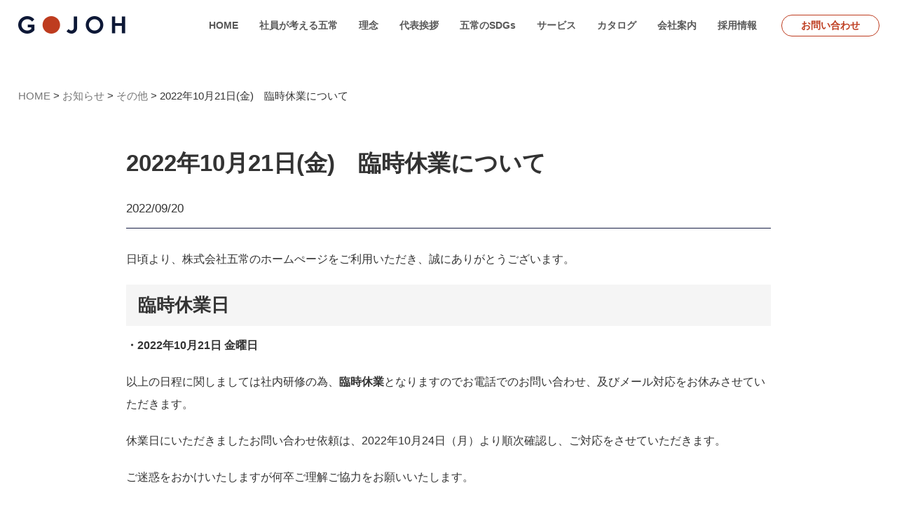

--- FILE ---
content_type: text/html; charset=UTF-8
request_url: https://www.gojoh.com/news/other/news-20220920/
body_size: 64295
content:
<!DOCTYPE html>
<html lang="ja">

<head prefix="og: http://ogp.me/ns# fb: http://ogp.me/ns/fb# article: http://ogp.me/ns/article#">
	<meta charset="UTF-8">
	<meta name="viewport" content="width=device-width, initial-scale=1.0, maximum-scale=3.0, user-scalable=1" />
	<link rel="pingback" href="https://www.gojoh.com/xmlrpc.php" />
	<!--[if lt IE 9]>
	<script src="https://www.gojoh.com/wp-content/themes/habakiri/js/html5shiv.min.js"></script>
	<![endif]-->
	<meta name='robots' content='index, follow, max-image-preview:large, max-snippet:-1, max-video-preview:-1' />

	<!-- This site is optimized with the Yoast SEO plugin v23.0 - https://yoast.com/wordpress/plugins/seo/ -->
	<title>2022年10月21日(金)　臨時休業について &#8211; 株式会社五常</title>
	<meta name="description" content="株式会社五常からのお知らせ「2022年10月21日(金)　臨時休業について」ページです。" />
	<link rel="canonical" href="https://www.gojoh.com/news/other/news-20220920/" />
	<meta property="og:locale" content="ja_JP" />
	<meta property="og:type" content="article" />
	<meta property="og:title" content="2022年10月21日(金)　臨時休業について &#8211; 株式会社五常" />
	<meta property="og:description" content="株式会社五常からのお知らせ「2022年10月21日(金)　臨時休業について」ページです。" />
	<meta property="og:url" content="https://www.gojoh.com/news/other/news-20220920/" />
	<meta property="og:site_name" content="株式会社五常" />
	<meta property="article:publisher" content="https://www.facebook.com/gojoh.official/" />
	<meta property="article:published_time" content="2022-09-20T03:37:12+00:00" />
	<meta property="article:modified_time" content="2022-12-26T00:31:15+00:00" />
	<meta property="og:image" content="https://www.gojoh.com/wp-content/uploads/2022/02/gojoh_news_ogp.png" />
	<meta property="og:image:width" content="1200" />
	<meta property="og:image:height" content="630" />
	<meta property="og:image:type" content="image/png" />
	<meta name="author" content="gojoh" />
	<meta name="twitter:card" content="summary_large_image" />
	<meta name="twitter:title" content="2022年10月21日(金)　臨時休業について &#8211; 株式会社五常" />
	<meta name="twitter:description" content="株式会社五常からのお知らせ「2022年10月21日(金)　臨時休業について」ページです。" />
	<meta name="twitter:image" content="https://www.gojoh.com/wp-content/uploads/2022/02/gojoh_news_ogp.png" />
	<meta name="twitter:creator" content="@gojoh_koho" />
	<meta name="twitter:site" content="@gojoh_koho" />
	<script type="application/ld+json" class="yoast-schema-graph">{"@context":"https://schema.org","@graph":[{"@type":"WebPage","@id":"https://www.gojoh.com/news/other/news-20220920/","url":"https://www.gojoh.com/news/other/news-20220920/","name":"2022年10月21日(金)　臨時休業について &#8211; 株式会社五常","isPartOf":{"@id":"https://www.gojoh.com/#website"},"datePublished":"2022-09-20T03:37:12+00:00","dateModified":"2022-12-26T00:31:15+00:00","author":{"@id":"https://www.gojoh.com/#/schema/person/c16e96fe591be254aa548ea99d7ee08c"},"description":"株式会社五常からのお知らせ「2022年10月21日(金)　臨時休業について」ページです。","inLanguage":"ja","potentialAction":[{"@type":"ReadAction","target":["https://www.gojoh.com/news/other/news-20220920/"]}]},{"@type":"WebSite","@id":"https://www.gojoh.com/#website","url":"https://www.gojoh.com/","name":"株式会社五常","description":"","potentialAction":[{"@type":"SearchAction","target":{"@type":"EntryPoint","urlTemplate":"https://www.gojoh.com/?s={search_term_string}"},"query-input":"required name=search_term_string"}],"inLanguage":"ja"},{"@type":"Person","@id":"https://www.gojoh.com/#/schema/person/c16e96fe591be254aa548ea99d7ee08c","name":"gojoh","image":{"@type":"ImageObject","inLanguage":"ja","@id":"https://www.gojoh.com/#/schema/person/image/","url":"https://secure.gravatar.com/avatar/f56ac524e536e2ad472cfca7ce8d213a0bf165c0f286497c461acf103a2c4531?s=96&d=mm&r=g","contentUrl":"https://secure.gravatar.com/avatar/f56ac524e536e2ad472cfca7ce8d213a0bf165c0f286497c461acf103a2c4531?s=96&d=mm&r=g","caption":"gojoh"},"url":"https://www.gojoh.com/author/gojoh/"}]}</script>
	<!-- / Yoast SEO plugin. -->


<link rel='dns-prefetch' href='//use.fontawesome.com' />
<link rel='dns-prefetch' href='//stackpath.bootstrapcdn.com' />
<link rel='dns-prefetch' href='//cdnjs.cloudflare.com' />
<link rel="alternate" type="application/rss+xml" title="株式会社五常 &raquo; フィード" href="https://www.gojoh.com/feed/" />
<link rel="alternate" type="application/rss+xml" title="株式会社五常 &raquo; コメントフィード" href="https://www.gojoh.com/comments/feed/" />
<link rel="alternate" title="oEmbed (JSON)" type="application/json+oembed" href="https://www.gojoh.com/wp-json/oembed/1.0/embed?url=https%3A%2F%2Fwww.gojoh.com%2Fnews%2Fother%2Fnews-20220920%2F" />
<link rel="alternate" title="oEmbed (XML)" type="text/xml+oembed" href="https://www.gojoh.com/wp-json/oembed/1.0/embed?url=https%3A%2F%2Fwww.gojoh.com%2Fnews%2Fother%2Fnews-20220920%2F&#038;format=xml" />
<style id='wp-img-auto-sizes-contain-inline-css' type='text/css'>
img:is([sizes=auto i],[sizes^="auto," i]){contain-intrinsic-size:3000px 1500px}
/*# sourceURL=wp-img-auto-sizes-contain-inline-css */
</style>
<style id='wp-emoji-styles-inline-css' type='text/css'>

	img.wp-smiley, img.emoji {
		display: inline !important;
		border: none !important;
		box-shadow: none !important;
		height: 1em !important;
		width: 1em !important;
		margin: 0 0.07em !important;
		vertical-align: -0.1em !important;
		background: none !important;
		padding: 0 !important;
	}
/*# sourceURL=wp-emoji-styles-inline-css */
</style>
<link rel='stylesheet' id='my-bs-style-css' href='//stackpath.bootstrapcdn.com/bootstrap/4.3.1/css/bootstrap.min.css' type='text/css' media='all' />
<link rel='stylesheet' id='habakiri-assets-css' href='https://www.gojoh.com/wp-content/themes/habakiri/css/assets.min.css?ver=1.0.0' type='text/css' media='all' />
<link rel='stylesheet' id='habakiri-css' href='https://www.gojoh.com/wp-content/themes/habakiri/style.min.css?ver=20221012003553' type='text/css' media='all' />
<link rel='stylesheet' id='habakiri-child_gojoh-css' href='https://www.gojoh.com/wp-content/themes/habakiri-child_gojoh/style.css?ver=20221012003553' type='text/css' media='all' />
<link rel='stylesheet' id='parts-css' href='https://www.gojoh.com/wp-content/themes/habakiri-child_gojoh/css/parts.css?ver=1634263567' type='text/css' media='all' />
<link rel='stylesheet' id='post-css' href='https://www.gojoh.com/wp-content/themes/habakiri-child_gojoh/css/post.css?ver=1671778838' type='text/css' media='all' />
<link rel='stylesheet' id='fancybox-css' href='https://www.gojoh.com/wp-content/plugins/easy-fancybox/fancybox/1.5.4/jquery.fancybox.min.css?ver=6.9' type='text/css' media='screen' />
<style id='fancybox-inline-css' type='text/css'>
#fancybox-outer{background:#ffffff}#fancybox-content{background:#ffffff;border-color:#ffffff;color:#000000;}#fancybox-title,#fancybox-title-float-main{color:#fff}
/*# sourceURL=fancybox-inline-css */
</style>
<link rel='stylesheet' id='popup-maker-site-css' href='//www.gojoh.com/wp-content/uploads/pum/pum-site-styles.css?generated=1756430737&#038;ver=1.19.0' type='text/css' media='all' />
<script type="text/javascript" src="//ajax.googleapis.com/ajax/libs/jquery/3.6.0/jquery.min.js?ver=6.9" id="jquery-js"></script>
<link rel="https://api.w.org/" href="https://www.gojoh.com/wp-json/" /><link rel="alternate" title="JSON" type="application/json" href="https://www.gojoh.com/wp-json/wp/v2/posts/1178" /><link rel="EditURI" type="application/rsd+xml" title="RSD" href="https://www.gojoh.com/xmlrpc.php?rsd" />
<meta name="generator" content="WordPress 6.9" />
<link rel='shortlink' href='https://www.gojoh.com/?p=1178' />
		<style>
		/* Safari 6.1+ (10.0 is the latest version of Safari at this time) */
		@media (max-width: 991px) and (min-color-index: 0) and (-webkit-min-device-pixel-ratio: 0) { @media () {
			display: block !important;
			.header__col {
				width: 100%;
			}
		}}
		</style>
		<style>a{color:#585858}a:focus,a:active,a:hover{color:#707070}.site-branding a{color:#222222}.responsive-nav a{color:#585858;font-size:14px}.responsive-nav a small{color:#777;font-size:10px}.responsive-nav a:hover small,.responsive-nav a:active small,.responsive-nav .current-menu-item small,.responsive-nav .current-menu-ancestor small,.responsive-nav .current-menu-parent small,.responsive-nav .current_page_item small,.responsive-nav .current_page_parent small{color:#777}.responsive-nav .menu>.menu-item>a,.header--transparency.header--fixed--is_scrolled .responsive-nav .menu>.menu-item>a{background-color:transparent;padding:23px 15px}.responsive-nav .menu>.menu-item>a:hover,.responsive-nav .menu>.menu-item>a:active,.responsive-nav .menu>.current-menu-item>a,.responsive-nav .menu>.current-menu-ancestor>a,.responsive-nav .menu>.current-menu-parent>a,.responsive-nav .menu>.current_page_item>a,.responsive-nav .menu>.current_page_parent>a,.header--transparency.header--fixed--is_scrolled .responsive-nav .menu>.menu-item>a:hover,.header--transparency.header--fixed--is_scrolled .responsive-nav .menu>.menu-item>a:active,.header--transparency.header--fixed--is_scrolled .responsive-nav .menu>.current-menu-item>a,.header--transparency.header--fixed--is_scrolled .responsive-nav .menu>.current-menu-ancestor>a,.header--transparency.header--fixed--is_scrolled .responsive-nav .menu>.current-menu-parent>a,.header--transparency.header--fixed--is_scrolled .responsive-nav .menu>.current_page_item>a,.header--transparency.header--fixed--is_scrolled .responsive-nav .menu>.current_page_parent>a{background-color:transparent;color:#000000}.responsive-nav .sub-menu a{background-color:#ffffff;color:#777}.responsive-nav .sub-menu a:hover,.responsive-nav .sub-menu a:active,.responsive-nav .sub-menu .current-menu-item a,.responsive-nav .sub-menu .current-menu-ancestor a,.responsive-nav .sub-menu .current-menu-parent a,.responsive-nav .sub-menu .current_page_item a,.responsive-nav .sub-menu .current_page_parent a{background-color:#ffffff;color:#000000}.off-canvas-nav{font-size:14px}.responsive-nav,.header--transparency.header--fixed--is_scrolled .responsive-nav{background-color:transparent}#responsive-btn{background-color:transparent;border-color:#eee;color:#000}#responsive-btn:hover{background-color:#f5f5f5;border-color:#eee;color:#000}.habakiri-slider__transparent-layer{background-color:rgba( 255,255,255, 0.1 )}.page-header{background-color:#ffffff;color:#191e44}.pagination>li>a{color:#585858}.pagination>li>span{background-color:#585858;border-color:#585858}.pagination>li>a:focus,.pagination>li>a:hover,.pagination>li>span:focus,.pagination>li>span:hover{color:#707070}.header{background-color:#fff}.header--transparency.header--fixed--is_scrolled{background-color:#fff !important}.footer{background-color:#171e45}.footer-widget-area a{color:#ffffff}.footer-widget-area,.footer-widget-area .widget_calendar #wp-calendar caption{color:#ffffff}.footer-widget-area .widget_calendar #wp-calendar,.footer-widget-area .widget_calendar #wp-calendar *{border-color:#ffffff}@media(min-width:1200px){.responsive-nav{display:block}.off-canvas-nav,#responsive-btn{display:none !important}.header--2row{padding-bottom:0}.header--2row .header__col,.header--center .header__col{display:block}.header--2row .responsive-nav,.header--center .responsive-nav{margin-right:-1000px;margin-left:-1000px;padding-right:1000px;padding-left:1000px}.header--2row .site-branding,.header--center .site-branding{padding-bottom:0}.header--center .site-branding{text-align:center}}</style><link rel="icon" href="https://www.gojoh.com/wp-content/uploads/2021/09/cropped-logo01-32x32.png" sizes="32x32" />
<link rel="icon" href="https://www.gojoh.com/wp-content/uploads/2021/09/cropped-logo01-192x192.png" sizes="192x192" />
<link rel="apple-touch-icon" href="https://www.gojoh.com/wp-content/uploads/2021/09/cropped-logo01-180x180.png" />
<meta name="msapplication-TileImage" content="https://www.gojoh.com/wp-content/uploads/2021/09/cropped-logo01-270x270.png" />

	<link href="https://www.gojoh.com/wp-content/themes/habakiri-child_gojoh/gojoh.css" rel="stylesheet">

	<!-- Google Tag Manager -->
	<script>
		(function(w, d, s, l, i) {
			w[l] = w[l] || [];
			w[l].push({
				'gtm.start': new Date().getTime(),
				event: 'gtm.js'
			});
			var f = d.getElementsByTagName(s)[0],
				j = d.createElement(s),
				dl = l != 'dataLayer' ? '&l=' + l : '';
			j.async = true;
			j.src =
				'https://www.googletagmanager.com/gtm.js?id=' + i + dl;
			f.parentNode.insertBefore(j, f);
		})(window, document, 'script', 'dataLayer', 'GTM-5JRC4X9');
	</script>
	<!-- End Google Tag Manager -->
	<!-- Begin Mieruca Embed Code -->
	<script type="text/javascript" id="mierucajs">
		window.__fid = window.__fid || [];
		__fid.push([929212232]);
		(function() {
			function mieruca() {
				if (typeof window.__fjsld != "undefined") return;
				window.__fjsld = 1;
				var fjs = document.createElement('script');
				fjs.type = 'text/javascript';
				fjs.async = true;
				fjs.id = "fjssync";
				var timestamp = new Date;
				fjs.src = ('https:' == document.location.protocol ? 'https' : 'http') + '://hm.mieru-ca.com/service/js/mieruca-hm.js?v=' + timestamp.getTime();
				var x = document.getElementsByTagName('script')[0];
				x.parentNode.insertBefore(fjs, x);
			};
			setTimeout(mieruca, 500);
			document.readyState != "complete" ? (window.attachEvent ? window.attachEvent("onload", mieruca) : window.addEventListener("load", mieruca, false)) : mieruca();
		})();
	</script>
	<!-- End Mieruca Embed Code -->

<style id='global-styles-inline-css' type='text/css'>
:root{--wp--preset--aspect-ratio--square: 1;--wp--preset--aspect-ratio--4-3: 4/3;--wp--preset--aspect-ratio--3-4: 3/4;--wp--preset--aspect-ratio--3-2: 3/2;--wp--preset--aspect-ratio--2-3: 2/3;--wp--preset--aspect-ratio--16-9: 16/9;--wp--preset--aspect-ratio--9-16: 9/16;--wp--preset--color--black: #000000;--wp--preset--color--cyan-bluish-gray: #abb8c3;--wp--preset--color--white: #ffffff;--wp--preset--color--pale-pink: #f78da7;--wp--preset--color--vivid-red: #cf2e2e;--wp--preset--color--luminous-vivid-orange: #ff6900;--wp--preset--color--luminous-vivid-amber: #fcb900;--wp--preset--color--light-green-cyan: #7bdcb5;--wp--preset--color--vivid-green-cyan: #00d084;--wp--preset--color--pale-cyan-blue: #8ed1fc;--wp--preset--color--vivid-cyan-blue: #0693e3;--wp--preset--color--vivid-purple: #9b51e0;--wp--preset--gradient--vivid-cyan-blue-to-vivid-purple: linear-gradient(135deg,rgb(6,147,227) 0%,rgb(155,81,224) 100%);--wp--preset--gradient--light-green-cyan-to-vivid-green-cyan: linear-gradient(135deg,rgb(122,220,180) 0%,rgb(0,208,130) 100%);--wp--preset--gradient--luminous-vivid-amber-to-luminous-vivid-orange: linear-gradient(135deg,rgb(252,185,0) 0%,rgb(255,105,0) 100%);--wp--preset--gradient--luminous-vivid-orange-to-vivid-red: linear-gradient(135deg,rgb(255,105,0) 0%,rgb(207,46,46) 100%);--wp--preset--gradient--very-light-gray-to-cyan-bluish-gray: linear-gradient(135deg,rgb(238,238,238) 0%,rgb(169,184,195) 100%);--wp--preset--gradient--cool-to-warm-spectrum: linear-gradient(135deg,rgb(74,234,220) 0%,rgb(151,120,209) 20%,rgb(207,42,186) 40%,rgb(238,44,130) 60%,rgb(251,105,98) 80%,rgb(254,248,76) 100%);--wp--preset--gradient--blush-light-purple: linear-gradient(135deg,rgb(255,206,236) 0%,rgb(152,150,240) 100%);--wp--preset--gradient--blush-bordeaux: linear-gradient(135deg,rgb(254,205,165) 0%,rgb(254,45,45) 50%,rgb(107,0,62) 100%);--wp--preset--gradient--luminous-dusk: linear-gradient(135deg,rgb(255,203,112) 0%,rgb(199,81,192) 50%,rgb(65,88,208) 100%);--wp--preset--gradient--pale-ocean: linear-gradient(135deg,rgb(255,245,203) 0%,rgb(182,227,212) 50%,rgb(51,167,181) 100%);--wp--preset--gradient--electric-grass: linear-gradient(135deg,rgb(202,248,128) 0%,rgb(113,206,126) 100%);--wp--preset--gradient--midnight: linear-gradient(135deg,rgb(2,3,129) 0%,rgb(40,116,252) 100%);--wp--preset--font-size--small: 13px;--wp--preset--font-size--medium: 20px;--wp--preset--font-size--large: 36px;--wp--preset--font-size--x-large: 42px;--wp--preset--spacing--20: 0.44rem;--wp--preset--spacing--30: 0.67rem;--wp--preset--spacing--40: 1rem;--wp--preset--spacing--50: 1.5rem;--wp--preset--spacing--60: 2.25rem;--wp--preset--spacing--70: 3.38rem;--wp--preset--spacing--80: 5.06rem;--wp--preset--shadow--natural: 6px 6px 9px rgba(0, 0, 0, 0.2);--wp--preset--shadow--deep: 12px 12px 50px rgba(0, 0, 0, 0.4);--wp--preset--shadow--sharp: 6px 6px 0px rgba(0, 0, 0, 0.2);--wp--preset--shadow--outlined: 6px 6px 0px -3px rgb(255, 255, 255), 6px 6px rgb(0, 0, 0);--wp--preset--shadow--crisp: 6px 6px 0px rgb(0, 0, 0);}:where(.is-layout-flex){gap: 0.5em;}:where(.is-layout-grid){gap: 0.5em;}body .is-layout-flex{display: flex;}.is-layout-flex{flex-wrap: wrap;align-items: center;}.is-layout-flex > :is(*, div){margin: 0;}body .is-layout-grid{display: grid;}.is-layout-grid > :is(*, div){margin: 0;}:where(.wp-block-columns.is-layout-flex){gap: 2em;}:where(.wp-block-columns.is-layout-grid){gap: 2em;}:where(.wp-block-post-template.is-layout-flex){gap: 1.25em;}:where(.wp-block-post-template.is-layout-grid){gap: 1.25em;}.has-black-color{color: var(--wp--preset--color--black) !important;}.has-cyan-bluish-gray-color{color: var(--wp--preset--color--cyan-bluish-gray) !important;}.has-white-color{color: var(--wp--preset--color--white) !important;}.has-pale-pink-color{color: var(--wp--preset--color--pale-pink) !important;}.has-vivid-red-color{color: var(--wp--preset--color--vivid-red) !important;}.has-luminous-vivid-orange-color{color: var(--wp--preset--color--luminous-vivid-orange) !important;}.has-luminous-vivid-amber-color{color: var(--wp--preset--color--luminous-vivid-amber) !important;}.has-light-green-cyan-color{color: var(--wp--preset--color--light-green-cyan) !important;}.has-vivid-green-cyan-color{color: var(--wp--preset--color--vivid-green-cyan) !important;}.has-pale-cyan-blue-color{color: var(--wp--preset--color--pale-cyan-blue) !important;}.has-vivid-cyan-blue-color{color: var(--wp--preset--color--vivid-cyan-blue) !important;}.has-vivid-purple-color{color: var(--wp--preset--color--vivid-purple) !important;}.has-black-background-color{background-color: var(--wp--preset--color--black) !important;}.has-cyan-bluish-gray-background-color{background-color: var(--wp--preset--color--cyan-bluish-gray) !important;}.has-white-background-color{background-color: var(--wp--preset--color--white) !important;}.has-pale-pink-background-color{background-color: var(--wp--preset--color--pale-pink) !important;}.has-vivid-red-background-color{background-color: var(--wp--preset--color--vivid-red) !important;}.has-luminous-vivid-orange-background-color{background-color: var(--wp--preset--color--luminous-vivid-orange) !important;}.has-luminous-vivid-amber-background-color{background-color: var(--wp--preset--color--luminous-vivid-amber) !important;}.has-light-green-cyan-background-color{background-color: var(--wp--preset--color--light-green-cyan) !important;}.has-vivid-green-cyan-background-color{background-color: var(--wp--preset--color--vivid-green-cyan) !important;}.has-pale-cyan-blue-background-color{background-color: var(--wp--preset--color--pale-cyan-blue) !important;}.has-vivid-cyan-blue-background-color{background-color: var(--wp--preset--color--vivid-cyan-blue) !important;}.has-vivid-purple-background-color{background-color: var(--wp--preset--color--vivid-purple) !important;}.has-black-border-color{border-color: var(--wp--preset--color--black) !important;}.has-cyan-bluish-gray-border-color{border-color: var(--wp--preset--color--cyan-bluish-gray) !important;}.has-white-border-color{border-color: var(--wp--preset--color--white) !important;}.has-pale-pink-border-color{border-color: var(--wp--preset--color--pale-pink) !important;}.has-vivid-red-border-color{border-color: var(--wp--preset--color--vivid-red) !important;}.has-luminous-vivid-orange-border-color{border-color: var(--wp--preset--color--luminous-vivid-orange) !important;}.has-luminous-vivid-amber-border-color{border-color: var(--wp--preset--color--luminous-vivid-amber) !important;}.has-light-green-cyan-border-color{border-color: var(--wp--preset--color--light-green-cyan) !important;}.has-vivid-green-cyan-border-color{border-color: var(--wp--preset--color--vivid-green-cyan) !important;}.has-pale-cyan-blue-border-color{border-color: var(--wp--preset--color--pale-cyan-blue) !important;}.has-vivid-cyan-blue-border-color{border-color: var(--wp--preset--color--vivid-cyan-blue) !important;}.has-vivid-purple-border-color{border-color: var(--wp--preset--color--vivid-purple) !important;}.has-vivid-cyan-blue-to-vivid-purple-gradient-background{background: var(--wp--preset--gradient--vivid-cyan-blue-to-vivid-purple) !important;}.has-light-green-cyan-to-vivid-green-cyan-gradient-background{background: var(--wp--preset--gradient--light-green-cyan-to-vivid-green-cyan) !important;}.has-luminous-vivid-amber-to-luminous-vivid-orange-gradient-background{background: var(--wp--preset--gradient--luminous-vivid-amber-to-luminous-vivid-orange) !important;}.has-luminous-vivid-orange-to-vivid-red-gradient-background{background: var(--wp--preset--gradient--luminous-vivid-orange-to-vivid-red) !important;}.has-very-light-gray-to-cyan-bluish-gray-gradient-background{background: var(--wp--preset--gradient--very-light-gray-to-cyan-bluish-gray) !important;}.has-cool-to-warm-spectrum-gradient-background{background: var(--wp--preset--gradient--cool-to-warm-spectrum) !important;}.has-blush-light-purple-gradient-background{background: var(--wp--preset--gradient--blush-light-purple) !important;}.has-blush-bordeaux-gradient-background{background: var(--wp--preset--gradient--blush-bordeaux) !important;}.has-luminous-dusk-gradient-background{background: var(--wp--preset--gradient--luminous-dusk) !important;}.has-pale-ocean-gradient-background{background: var(--wp--preset--gradient--pale-ocean) !important;}.has-electric-grass-gradient-background{background: var(--wp--preset--gradient--electric-grass) !important;}.has-midnight-gradient-background{background: var(--wp--preset--gradient--midnight) !important;}.has-small-font-size{font-size: var(--wp--preset--font-size--small) !important;}.has-medium-font-size{font-size: var(--wp--preset--font-size--medium) !important;}.has-large-font-size{font-size: var(--wp--preset--font-size--large) !important;}.has-x-large-font-size{font-size: var(--wp--preset--font-size--x-large) !important;}
/*# sourceURL=global-styles-inline-css */
</style>
</head>

<body class="wp-singular post-template-default single single-post postid-1178 single-format-standard wp-theme-habakiri wp-child-theme-habakiri-child_gojoh blog-template-single-no-sidebar">

	<!-- Google Tag Manager (noscript) -->
	<noscript><iframe src="https://www.googletagmanager.com/ns.html?id=GTM-5JRC4X9"
			height="0" width="0" style="display:none;visibility:hidden"></iframe></noscript>
	<!-- End Google Tag Manager (noscript) -->

		<div id="container">
		
		
			<header id="header" class="header header--default header--fixed">
								<div class="container">
					<div class="row header__content">
						<div class="col-xs-10 col-lg-2 header__col">
							
<div class="site-branding">
	<h1 class="site-branding__heading">
		<a href="https://www.gojoh.com/" rel="home"><img src="https://www.gojoh.com/wp-content/uploads/2021/08/logo01.png" alt="株式会社五常" class="site-branding__logo" /></a>	</h1>
<!-- end .site-branding --></div>
						</div>
						<div class="col-xs-2 col-lg-10 header__col global-nav-wrapper clearfix">
							
<nav class="global-nav js-responsive-nav nav--hide" role="navigation">
	<div class="menu-main-container"><ul id="menu-main" class="menu"><li id="menu-item-447" class="menu-item menu-item-type-post_type menu-item-object-page menu-item-home menu-item-447"><a href="https://www.gojoh.com/">HOME</a></li>
<li id="menu-item-2627" class="menu-item menu-item-type-custom menu-item-object-custom menu-item-2627"><a href="https://www.gojoh.com/about/">社員が考える五常</a></li>
<li id="menu-item-39" class="menu-item menu-item-type-post_type menu-item-object-page menu-item-39"><a href="https://www.gojoh.com/rinen/">理念</a></li>
<li id="menu-item-38" class="menu-item menu-item-type-post_type menu-item-object-page menu-item-38"><a href="https://www.gojoh.com/message/">代表挨拶</a></li>
<li id="menu-item-37" class="menu-item menu-item-type-post_type menu-item-object-page menu-item-37"><a href="https://www.gojoh.com/sdgs/">五常のSDGs</a></li>
<li id="menu-item-36" class="menu-item menu-item-type-post_type menu-item-object-page menu-item-36"><a href="https://www.gojoh.com/service/">サービス</a></li>
<li id="menu-item-945" class="menu-item menu-item-type-post_type menu-item-object-page menu-item-945"><a href="https://www.gojoh.com/catalog/">カタログ</a></li>
<li id="menu-item-40" class="menu-item menu-item-type-post_type menu-item-object-page menu-item-40"><a href="https://www.gojoh.com/company/">会社案内</a></li>
<li id="menu-item-41" class="menu-item menu-item-type-post_type menu-item-object-page menu-item-41"><a href="https://www.gojoh.com/recruit/">採用情報</a></li>
</ul></div><!-- end .global-nav --></nav>
							<div id="contact-btn"><a href="https://www.gojoh.com/contact/" class="cmn_btn01 red btn rounded-pill font-weight-bold borderleft">お問い合わせ</a></div>
						</div>
					</div>
				</div>
							</header>

		
		<div class="f_menu bg-white text-center w-100">
			<ul class="menu_cont list-unstyled row justify-content-between w-100 m-0">
				<li>
					<div class="menu-button">
						<button class="menu_btn">
							<span></span>
							<span></span>
							<span></span>
						</button><br>メニュー
					</div>
				</li>
				<li><a href="tel:043-228-3335"><img src="https://www.gojoh.com/wp-content/themes/habakiri-child_gojoh/images/ico_phone.svg" alt="TELアイコン"><br>TEL</a>
				</li>
				<li><a href="https://www.gojoh.com/contact/"><img src="https://www.gojoh.com/wp-content/themes/habakiri-child_gojoh/images/ico_mail.svg" alt="メールアイコン"><br>問合せ</a></li>
				<li><a href="https://www.gojoh.com/company/#a04"><img src="https://www.gojoh.com/wp-content/themes/habakiri-child_gojoh/images/ico_access.svg" alt="アクセスアイコン"><br>アクセス</a></li>
				<!--li><a href="javascript:void(0)" onclick="window.print();return false;"><img src="https://www.gojoh.com/wp-content/themes/habakiri-child_gojoh/images/ico_pdf.svg" alt="PDFアイコン"><br>PDF</a></li-->
				<li class="page-top"><a href="#container"><img src="https://www.gojoh.com/wp-content/themes/habakiri-child_gojoh/images/ico_top.svg" alt="ページトップアイコン"><br>TOP</a></li>
			</ul>
			<ul class="menu-bar list-unstyled">
				<div class="menu-main-container"><ul id="menu-main-1" class="menu"><li class="menu-item menu-item-type-post_type menu-item-object-page menu-item-home menu-item-447"><a href="https://www.gojoh.com/">HOME</a></li>
<li class="menu-item menu-item-type-custom menu-item-object-custom menu-item-2627"><a href="https://www.gojoh.com/about/">社員が考える五常</a></li>
<li class="menu-item menu-item-type-post_type menu-item-object-page menu-item-39"><a href="https://www.gojoh.com/rinen/">理念</a></li>
<li class="menu-item menu-item-type-post_type menu-item-object-page menu-item-38"><a href="https://www.gojoh.com/message/">代表挨拶</a></li>
<li class="menu-item menu-item-type-post_type menu-item-object-page menu-item-37"><a href="https://www.gojoh.com/sdgs/">五常のSDGs</a></li>
<li class="menu-item menu-item-type-post_type menu-item-object-page menu-item-36"><a href="https://www.gojoh.com/service/">サービス</a></li>
<li class="menu-item menu-item-type-post_type menu-item-object-page menu-item-945"><a href="https://www.gojoh.com/catalog/">カタログ</a></li>
<li class="menu-item menu-item-type-post_type menu-item-object-page menu-item-40"><a href="https://www.gojoh.com/company/">会社案内</a></li>
<li class="menu-item menu-item-type-post_type menu-item-object-page menu-item-41"><a href="https://www.gojoh.com/recruit/">採用情報</a></li>
</ul></div>			</ul>
		</div>

		<div id="contents">
			

<div class="sub-page-contents">
	<div class="breadcrumbs"><a href="https://www.gojoh.com/">HOME</a> &gt; <a href="https://www.gojoh.com/category/news/">お知らせ</a> &gt; <a href="https://www.gojoh.com/category/news/other/">その他</a> &gt; <strong>2022年10月21日(金)　臨時休業について</strong></div><div class="container">
	<div class="row justify-content-center">
		<div class="col-12 col-lg-10">
			<main id="main" role="main">
				<article class="article article--single post-1178 post type-post status-publish format-standard hentry category-other">
	<div class="entry">
						<h1 class="entry__title entry-title">2022年10月21日(金)　臨時休業について</h1>
							
			<div class="date entry-meta">
							<span class="entry-meta__item published"><time datetime="2022/09/20">2022/09/20</time></span>
						</div>
		
				<div class="entry__content entry-content">
			<p>日頃より、株式会社五常のホームぺージをご利用いただき、誠にありがとうございます。</p>
<h4 class="h4-ttl bg">臨時休業日</h4>
<p><strong>・2022年10月21日 金曜日</strong></p>
<p>以上の日程に関しましては社内研修の為、<strong>臨時休業</strong>となりますのでお電話でのお問い合わせ、及びメール対応をお休みさせていただきます。</p>
<p>休業日にいただきましたお問い合わせ依頼は、2022年10月24日（月）より順次確認し、ご対応をさせていただきます。</p>
<p>ご迷惑をおかけいたしますが何卒ご理解ご協力をお願いいたします。</p>
		</div>
			</div>

			</article>
			</main>
		</div>
	</div>
</div>
<!-- end .sub-page-contents --></div>

			<!-- end #contents --></div>

<p id="page-top" class="page-top"><a href="#container" class="montserrat red text-center"><img src="https://www.gojoh.com/wp-content/themes/habakiri-child_gojoh/images/page_top.svg" alt="PAGE TOP"><br>PAGE<br>TOP</a></p>

<div class="bottom_bc_wrap"><div class="breadcrumbs"><a href="https://www.gojoh.com/">HOME</a> &gt; <a href="https://www.gojoh.com/category/news/">お知らせ</a> &gt; <a href="https://www.gojoh.com/category/news/other/">その他</a> &gt; <strong>2022年10月21日(金)　臨時休業について</strong></div></div>

	<footer id="footer" class="footer text-md-left text-sm-center">
		
<section class="w1000">
	<div class="cont01">
		<p><img src="https://www.gojoh.com/wp-content/themes/habakiri-child_gojoh/images/logo_white.svg" alt="株式会社五常"></p>
	</div>
	<div class="cont02 row justify-content-between m-0">
		<div class="jusho text-white">
			<p>〒265-0061 千葉県千葉市若葉区高根町1128-4<br>
			<span>TEL.043-228-3335</span>　<br class="pc"><span>FAX.043-228-1808</span></p>
		</div>
		<ul class="f_nav list-unstyled pc">
			<li><a href="https://www.gojoh.com/about/">社員が考える五常</a></li>
			<li><a href="https://www.gojoh.com/rinen/">理念</a></li>
			<li><a href="https://www.gojoh.com/message/">代表挨拶</a></li>
			<li><a href="https://www.gojoh.com/sdgs/">五常のSDGs</a></li>
			<li><a href="https://www.gojoh.com/service/">サービス</a></li>
		</ul>
		<ul class="f_nav list-unstyled pc">
			<li><a href="https://www.gojoh.com/catalog/">カタログ</a></li>
			<li><a href="https://www.gojoh.com/company/">会社案内</a></li>
			<li><a href="https://www.gojoh.com/recruit/">採用情報</a></li>
			<li><a href="https://www.gojoh.com/contact/">お問い合わせ</a></li>
		</ul>
		<ul class="f_sns list-unstyled row justify-content-center m-0">
			<li class="mb-3"><a href="#youtube-list" target="_blank" rel="noopener"><img src="https://www.gojoh.com/wp-content/themes/habakiri-child_gojoh/images/ico_youtube.png" alt="youtube" class="w-100"></a></li>
			<!--li class="mb-3"><a href="https://www.youtube.com/channel/UChfsXjxpvTmJzL7fqnFnbyA" target="_blank" rel="noopener"><img src="https://www.gojoh.com/wp-content/themes/habakiri-child_gojoh/images/ico_youtube.png" alt="youtube" class="w-100"></a></li-->
			<!--<li class="mb-3"></li>-->
			<!--<li class="mb-3"><a href="https://twitter.com/gojoh_koho" target="_blank" rel="noopener"><img src="https://www.gojoh.com/wp-content/themes/habakiri-child_gojoh/images/ico_twitter.png" alt="twitter" class="w-100"></a></li>-->
			<li class="mb-3"><a href="https://x.com/gojoh_koho" target="_blank" rel="noopener"><img src="https://www.gojoh.com/wp-content/themes/habakiri-child_gojoh/images/ico_x.png" alt="X" class="w-100"></a></li>
			<li class="mb-3"><a href="#instagram-list" target="_blank" rel="noopener"><img src="https://www.gojoh.com/wp-content/themes/habakiri-child_gojoh/images/ico_instagram.png" alt="instagram" class="w-100"></a></li>
			<!--<li class="mb-3"><a href="https://www.instagram.com/gojoh_inc/" target="_blank" rel="noopener"><img src="https://www.gojoh.com/wp-content/themes/habakiri-child_gojoh/images/ico_instagram.png" alt="instagram" class="w-100"></a></li>-->
			<li class="mb-3"><a href="https://www.facebook.com/gojoh.official" target="_blank" rel="noopener"><img src="https://www.gojoh.com/wp-content/themes/habakiri-child_gojoh/images/ico_facebook.png" alt="facebook" class="w-100"></a></li>
			<li class="mb-3"><a href="https://www.tiktok.com/@gojoh_official" target="_blank" rel="noopener"><img src="https://www.gojoh.com/wp-content/themes/habakiri-child_gojoh/images/ico_tiktok.png" alt="tiktok" class="w-100"></a></li>
		</ul>
	</div>
</section>

		
		<div class="copyright text-white">
			<div class="row justify-content-between w-100">
				<ul class="list-unstyled row m-0">
					<li><a href="https://www.gojoh.com/">HOME</a></li>
					<li><a href="https://www.gojoh.com/category/news/">お知らせ</a></li>
					<li><a href="https://www.gojoh.com/sitemap/">サイトマップ</a></li>
					<li><a href="https://www.gojoh.com/privacy/">プライバシーポリシー</a></li>
				</ul>
				<!--div class="btn01 text-right pc"><a href="javascript:void(0)" onclick="window.print();return false;" class="cmn_btn02 btn rounded-pill font-weight-bold borderleft">PDFダウンロード</a></div-->
			</div>
			<p class="text-center">Copyrightc 2026 Gojoh. All rights reserved.</p>
		</div>
			</footer>
</div>

<script type="speculationrules">
{"prefetch":[{"source":"document","where":{"and":[{"href_matches":"/*"},{"not":{"href_matches":["/wp-*.php","/wp-admin/*","/wp-content/uploads/*","/wp-content/*","/wp-content/plugins/*","/wp-content/themes/habakiri-child_gojoh/*","/wp-content/themes/habakiri/*","/*\\?(.+)"]}},{"not":{"selector_matches":"a[rel~=\"nofollow\"]"}},{"not":{"selector_matches":".no-prefetch, .no-prefetch a"}}]},"eagerness":"conservative"}]}
</script>
<div id="pum-2069" class="pum pum-overlay pum-theme-213 pum-theme-cutting-edge popmake-overlay pum-overlay-disabled pum-accessibility-disabled click_open" data-popmake="{&quot;id&quot;:2069,&quot;slug&quot;:&quot;member_mori&quot;,&quot;theme_id&quot;:213,&quot;cookies&quot;:[],&quot;triggers&quot;:[{&quot;type&quot;:&quot;click_open&quot;,&quot;settings&quot;:{&quot;extra_selectors&quot;:&quot;&quot;,&quot;cookie_name&quot;:null}}],&quot;mobile_disabled&quot;:null,&quot;tablet_disabled&quot;:null,&quot;meta&quot;:{&quot;display&quot;:{&quot;stackable&quot;:false,&quot;overlay_disabled&quot;:&quot;1&quot;,&quot;scrollable_content&quot;:false,&quot;disable_reposition&quot;:false,&quot;size&quot;:&quot;medium&quot;,&quot;responsive_min_width&quot;:&quot;0%&quot;,&quot;responsive_min_width_unit&quot;:false,&quot;responsive_max_width&quot;:&quot;960%&quot;,&quot;responsive_max_width_unit&quot;:false,&quot;custom_width&quot;:&quot;640px&quot;,&quot;custom_width_unit&quot;:false,&quot;custom_height&quot;:&quot;380px&quot;,&quot;custom_height_unit&quot;:false,&quot;custom_height_auto&quot;:false,&quot;location&quot;:&quot;center&quot;,&quot;position_from_trigger&quot;:false,&quot;position_top&quot;:&quot;100&quot;,&quot;position_left&quot;:&quot;0&quot;,&quot;position_bottom&quot;:&quot;0&quot;,&quot;position_right&quot;:&quot;0&quot;,&quot;position_fixed&quot;:false,&quot;animation_type&quot;:&quot;fade&quot;,&quot;animation_speed&quot;:&quot;350&quot;,&quot;animation_origin&quot;:&quot;center top&quot;,&quot;overlay_zindex&quot;:false,&quot;zindex&quot;:&quot;1999999999&quot;},&quot;close&quot;:{&quot;text&quot;:&quot;&quot;,&quot;button_delay&quot;:&quot;0&quot;,&quot;overlay_click&quot;:false,&quot;esc_press&quot;:false,&quot;f4_press&quot;:false},&quot;click_open&quot;:[]}}" role="dialog" aria-modal="false"
								   >

	<div id="popmake-2069" class="pum-container popmake theme-213 pum-responsive pum-responsive-medium responsive size-medium">

				

				

		

				<div class="pum-content popmake-content" tabindex="0">
			<h3 class="h3-ttl border-btm">１．五常ってどんな会社？</h3>
<p class="fw500 mb40">永遠に未完成の会社<br />
(商品や販売方法、広告方法、仕事のやり方など、全てにおいて『これで完成』という事がなく、常に状況に応じて適したものに改善し、変化し続ける会社だから)</p>
<h3 class="h3-ttl border-btm">２．仕事を通して嬉しかったこと</h3>
<p class="fw500 mb40">人の役に立てたとき<br />相手の笑顔が見れたとき</p>
<h3 class="h3-ttl border-btm">３．仕事上、大切にしている事</h3>
<p class="fw500 mb40">誰に対しても笑顔で接すること<br />相手の気持ちを考え行動すること</p>
		</div>


				

							<button type="button" class="pum-close popmake-close" aria-label="Close">
			×			</button>
		
	</div>

</div>
<div id="pum-1699" class="pum pum-overlay pum-theme-213 pum-theme-cutting-edge popmake-overlay pum-overlay-disabled pum-accessibility-disabled pum-click-to-close click_open" data-popmake="{&quot;id&quot;:1699,&quot;slug&quot;:&quot;member_hirakawa&quot;,&quot;theme_id&quot;:213,&quot;cookies&quot;:[],&quot;triggers&quot;:[{&quot;type&quot;:&quot;click_open&quot;,&quot;settings&quot;:{&quot;extra_selectors&quot;:&quot;&quot;,&quot;cookie_name&quot;:null}}],&quot;mobile_disabled&quot;:null,&quot;tablet_disabled&quot;:null,&quot;meta&quot;:{&quot;display&quot;:{&quot;stackable&quot;:false,&quot;overlay_disabled&quot;:&quot;1&quot;,&quot;scrollable_content&quot;:false,&quot;disable_reposition&quot;:false,&quot;size&quot;:&quot;medium&quot;,&quot;responsive_min_width&quot;:&quot;0%&quot;,&quot;responsive_min_width_unit&quot;:false,&quot;responsive_max_width&quot;:&quot;960%&quot;,&quot;responsive_max_width_unit&quot;:false,&quot;custom_width&quot;:&quot;640px&quot;,&quot;custom_width_unit&quot;:false,&quot;custom_height&quot;:&quot;380px&quot;,&quot;custom_height_unit&quot;:false,&quot;custom_height_auto&quot;:false,&quot;location&quot;:&quot;center&quot;,&quot;position_from_trigger&quot;:false,&quot;position_top&quot;:&quot;100&quot;,&quot;position_left&quot;:&quot;0&quot;,&quot;position_bottom&quot;:&quot;0&quot;,&quot;position_right&quot;:&quot;0&quot;,&quot;position_fixed&quot;:false,&quot;animation_type&quot;:&quot;fade&quot;,&quot;animation_speed&quot;:&quot;350&quot;,&quot;animation_origin&quot;:&quot;center top&quot;,&quot;overlay_zindex&quot;:false,&quot;zindex&quot;:&quot;1999999999&quot;},&quot;close&quot;:{&quot;text&quot;:&quot;&quot;,&quot;button_delay&quot;:&quot;0&quot;,&quot;overlay_click&quot;:&quot;1&quot;,&quot;esc_press&quot;:false,&quot;f4_press&quot;:false},&quot;click_open&quot;:[]}}" role="dialog" aria-modal="false"
								   >

	<div id="popmake-1699" class="pum-container popmake theme-213 pum-responsive pum-responsive-medium responsive size-medium">

				

				

		

				<div class="pum-content popmake-content" tabindex="0">
			<h3 class="h3-ttl border-btm">１．五常ってどんな会社？</h3>
<p class="fw500 mb40">お客様の声に寄り添う会社です。例えばお客様が必要としているものが五常で取り扱っていない商品であっても、どうすればそれを求めることができるか、可能な限りお答えしようと尽力する会社です。また社員全員が考えや意見を主張できる会社でもあり、日々新しいことへ挑戦している会社でもあります。</p>
<h3 class="h3-ttl border-btm">２．仕事を通して嬉しかったこと</h3>
<p class="fw500 mb40">お客様から笑顔で挨拶していただけることがいつも嬉しく思います。笑顔で挨拶していただけるということは、その方の求めていることに対し、個人あるいは会社として応えることができていると考えるためです。お客様からいただいた笑顔で笑顔になることができ、そのおかげでまた社内全体が笑顔になれる連鎖がすごく誇らしいと感じています。</p>
<h3 class="h3-ttl border-btm">３．仕事上、大切にしている事</h3>
<p class="fw500 mb40">自分を客観的に見る時間を作るということを大切にしています。<br />頑張りすぎて１つのことしか見れなくなるということがないように考えています。</p>
		</div>


				

							<button type="button" class="pum-close popmake-close" aria-label="Close">
			×			</button>
		
	</div>

</div>
<div id="pum-378" class="pum pum-overlay pum-theme-213 pum-theme-cutting-edge popmake-overlay pum-overlay-disabled pum-accessibility-disabled pum-click-to-close click_open" data-popmake="{&quot;id&quot;:378,&quot;slug&quot;:&quot;instagram&quot;,&quot;theme_id&quot;:213,&quot;cookies&quot;:[],&quot;triggers&quot;:[{&quot;type&quot;:&quot;click_open&quot;,&quot;settings&quot;:{&quot;cookie_name&quot;:&quot;&quot;,&quot;extra_selectors&quot;:&quot;a[href$=\&quot;#instagram-list\&quot;]&quot;}}],&quot;mobile_disabled&quot;:null,&quot;tablet_disabled&quot;:null,&quot;meta&quot;:{&quot;display&quot;:{&quot;stackable&quot;:false,&quot;overlay_disabled&quot;:&quot;1&quot;,&quot;scrollable_content&quot;:false,&quot;disable_reposition&quot;:false,&quot;size&quot;:&quot;medium&quot;,&quot;responsive_min_width&quot;:&quot;0%&quot;,&quot;responsive_min_width_unit&quot;:false,&quot;responsive_max_width&quot;:&quot;560px&quot;,&quot;responsive_max_width_unit&quot;:false,&quot;custom_width&quot;:&quot;640px&quot;,&quot;custom_width_unit&quot;:false,&quot;custom_height&quot;:&quot;380px&quot;,&quot;custom_height_unit&quot;:false,&quot;custom_height_auto&quot;:false,&quot;location&quot;:&quot;center&quot;,&quot;position_from_trigger&quot;:false,&quot;position_top&quot;:&quot;100&quot;,&quot;position_left&quot;:&quot;0&quot;,&quot;position_bottom&quot;:&quot;0&quot;,&quot;position_right&quot;:&quot;0&quot;,&quot;position_fixed&quot;:false,&quot;animation_type&quot;:&quot;fade&quot;,&quot;animation_speed&quot;:&quot;350&quot;,&quot;animation_origin&quot;:&quot;center top&quot;,&quot;overlay_zindex&quot;:false,&quot;zindex&quot;:&quot;1999999999&quot;},&quot;close&quot;:{&quot;text&quot;:&quot;&quot;,&quot;button_delay&quot;:&quot;0&quot;,&quot;overlay_click&quot;:&quot;1&quot;,&quot;esc_press&quot;:false,&quot;f4_press&quot;:false},&quot;click_open&quot;:[]}}" role="dialog" aria-modal="false"
								   >

	<div id="popmake-378" class="pum-container popmake theme-213 pum-responsive pum-responsive-medium responsive size-medium">

				

				

		

				<div class="pum-content popmake-content" tabindex="0">
			<ul class="twitter_list list-unstyled">
<li class=""><a href="https://www.instagram.com/gojoh_inc/" target="_blank" rel="noopener"><img decoding="async" src="https://www.gojoh.com/wp-content/themes/habakiri-child_gojoh/images/ico_instagram.png" alt="instagram" class="w-100">　@gojoh_inc 株式会社五常</a></li>
<li class=""><a href="https://www.instagram.com/goodjob_ev/" target="_blank" rel="noopener"><img decoding="async" src="https://www.gojoh.com/wp-content/themes/habakiri-child_gojoh/images/ico_instagram.png" alt="instagram" class="w-100">　@goodjob_ev GoodJob電動台車</a></li>
</ul>
		</div>


				

							<button type="button" class="pum-close popmake-close" aria-label="Close">
			×			</button>
		
	</div>

</div>
<div id="pum-870" class="pum pum-overlay pum-theme-213 pum-theme-cutting-edge popmake-overlay pum-overlay-disabled pum-accessibility-disabled pum-click-to-close click_open" data-popmake="{&quot;id&quot;:870,&quot;slug&quot;:&quot;youtube&quot;,&quot;theme_id&quot;:213,&quot;cookies&quot;:[],&quot;triggers&quot;:[{&quot;type&quot;:&quot;click_open&quot;,&quot;settings&quot;:{&quot;extra_selectors&quot;:&quot;a[href$=\&quot;#youtube-list\&quot;]&quot;}}],&quot;mobile_disabled&quot;:null,&quot;tablet_disabled&quot;:null,&quot;meta&quot;:{&quot;display&quot;:{&quot;stackable&quot;:false,&quot;overlay_disabled&quot;:&quot;1&quot;,&quot;scrollable_content&quot;:false,&quot;disable_reposition&quot;:false,&quot;size&quot;:&quot;medium&quot;,&quot;responsive_min_width&quot;:&quot;0%&quot;,&quot;responsive_min_width_unit&quot;:false,&quot;responsive_max_width&quot;:&quot;560px&quot;,&quot;responsive_max_width_unit&quot;:false,&quot;custom_width&quot;:&quot;640px&quot;,&quot;custom_width_unit&quot;:false,&quot;custom_height&quot;:&quot;380px&quot;,&quot;custom_height_unit&quot;:false,&quot;custom_height_auto&quot;:false,&quot;location&quot;:&quot;center&quot;,&quot;position_from_trigger&quot;:false,&quot;position_top&quot;:&quot;100&quot;,&quot;position_left&quot;:&quot;0&quot;,&quot;position_bottom&quot;:&quot;0&quot;,&quot;position_right&quot;:&quot;0&quot;,&quot;position_fixed&quot;:false,&quot;animation_type&quot;:&quot;fade&quot;,&quot;animation_speed&quot;:&quot;350&quot;,&quot;animation_origin&quot;:&quot;center top&quot;,&quot;overlay_zindex&quot;:false,&quot;zindex&quot;:&quot;1999999999&quot;},&quot;close&quot;:{&quot;text&quot;:&quot;&quot;,&quot;button_delay&quot;:&quot;0&quot;,&quot;overlay_click&quot;:&quot;1&quot;,&quot;esc_press&quot;:false,&quot;f4_press&quot;:false},&quot;click_open&quot;:[]}}" role="dialog" aria-modal="false"
								   >

	<div id="popmake-870" class="pum-container popmake theme-213 pum-responsive pum-responsive-medium responsive size-medium">

				

				

		

				<div class="pum-content popmake-content" tabindex="0">
			<ul class="twitter_list list-unstyled">
<li class=""><a href="https://www.youtube.com/channel/UChfsXjxpvTmJzL7fqnFnbyA" target="_blank" rel="noopener"><img decoding="async" src="https://www.gojoh.com/wp-content/themes/habakiri-child_gojoh/images/ico_youtube.png" alt="Youtube" class="w-100">　五常公式YouTubeチャンネル</a></li>
<li class=""><a href="https://www.youtube.com/channel/UCNOYKVuubB0rLsSEZInlMAg" target="_blank" rel="noopener"><img decoding="async" src="https://www.gojoh.com/wp-content/themes/habakiri-child_gojoh/images/ico_youtube.png" alt="Youtube" class="w-100">　EV大好きチャンネル</a></li>
</ul>
		</div>


				

							<button type="button" class="pum-close popmake-close" aria-label="Close">
			×			</button>
		
	</div>

</div>
<div id="pum-220" class="pum pum-overlay pum-theme-213 pum-theme-cutting-edge popmake-overlay pum-overlay-disabled pum-accessibility-disabled pum-click-to-close click_open" data-popmake="{&quot;id&quot;:220,&quot;slug&quot;:&quot;twitter&quot;,&quot;theme_id&quot;:213,&quot;cookies&quot;:[],&quot;triggers&quot;:[{&quot;type&quot;:&quot;click_open&quot;,&quot;settings&quot;:{&quot;cookie_name&quot;:&quot;&quot;,&quot;extra_selectors&quot;:&quot;a[href$=\&quot;#twitter-list\&quot;]&quot;}}],&quot;mobile_disabled&quot;:null,&quot;tablet_disabled&quot;:null,&quot;meta&quot;:{&quot;display&quot;:{&quot;stackable&quot;:false,&quot;overlay_disabled&quot;:&quot;1&quot;,&quot;scrollable_content&quot;:false,&quot;disable_reposition&quot;:false,&quot;size&quot;:&quot;medium&quot;,&quot;responsive_min_width&quot;:&quot;0%&quot;,&quot;responsive_min_width_unit&quot;:false,&quot;responsive_max_width&quot;:&quot;560px&quot;,&quot;responsive_max_width_unit&quot;:false,&quot;custom_width&quot;:&quot;640%&quot;,&quot;custom_width_unit&quot;:false,&quot;custom_height&quot;:&quot;380px&quot;,&quot;custom_height_unit&quot;:false,&quot;custom_height_auto&quot;:false,&quot;location&quot;:&quot;center&quot;,&quot;position_from_trigger&quot;:false,&quot;position_top&quot;:&quot;100&quot;,&quot;position_left&quot;:&quot;0&quot;,&quot;position_bottom&quot;:&quot;0&quot;,&quot;position_right&quot;:&quot;0&quot;,&quot;position_fixed&quot;:false,&quot;animation_type&quot;:&quot;fade&quot;,&quot;animation_speed&quot;:&quot;350&quot;,&quot;animation_origin&quot;:&quot;center top&quot;,&quot;overlay_zindex&quot;:false,&quot;zindex&quot;:&quot;1999999999&quot;},&quot;close&quot;:{&quot;text&quot;:&quot;&quot;,&quot;button_delay&quot;:&quot;0&quot;,&quot;overlay_click&quot;:&quot;1&quot;,&quot;esc_press&quot;:false,&quot;f4_press&quot;:false},&quot;click_open&quot;:[]}}" role="dialog" aria-modal="false"
								   >

	<div id="popmake-220" class="pum-container popmake theme-213 pum-responsive pum-responsive-medium responsive size-medium">

				

				

		

				<div class="pum-content popmake-content" tabindex="0">
			<ul class="twitter_list list-unstyled">
<li class=""><a href="#" target="_blank" rel="noopener"><img decoding="async" src="https://www.gojoh.com/wp-content/themes/habakiri-child_gojoh/images/ico_twitter.png" alt="twitter" class="w-100">　株式会社 五常オフィシャルアカウント</a></li>
<li class=""><a href="#" target="_blank" rel="noopener"><img decoding="async" src="https://www.gojoh.com/wp-content/themes/habakiri-child_gojoh/images/ico_twitter.png" alt="twitter" class="w-100">　台車屋五常オフィシャルアカウント</a></li>
<li class=""><a href="#" target="_blank" rel="noopener"><img decoding="async" src="https://www.gojoh.com/wp-content/themes/habakiri-child_gojoh/images/ico_twitter.png" alt="twitter" class="w-100">　台車レンタル特急便オフィシャルアカウント</a></li>
</ul>
		</div>


				

							<button type="button" class="pum-close popmake-close" aria-label="Close">
			×			</button>
		
	</div>

</div>
		<script>
		jQuery( function( $ ) {
			$( '.js-responsive-nav' ).responsive_nav( {
				direction: 'left'
			} );
		} );
		</script>
		<script type="text/javascript" src="//use.fontawesome.com/releases/v5.15.4/js/all.js?ver=6.9" id="fontawesome-js" integrity="sha384-rOA1PnstxnOBLzCLMcre8ybwbTmemjzdNlILg8O7z1lUkLXozs4DHonlDtnE7fpc" crossorigin="anonymous"></script>
<script type="text/javascript" src="//cdnjs.cloudflare.com/ajax/libs/popper.js/1.14.3/umd/popper.min.js" id="popper-js"></script>
<script type="text/javascript" src="//stackpath.bootstrapcdn.com/bootstrap/4.3.1/js/bootstrap.min.js" id="bootstrap-js"></script>
<script type="text/javascript" src="https://www.gojoh.com/wp-content/themes/habakiri-child_gojoh/js/script.js?ver=1671778934" id="script-js"></script>
<script type="text/javascript" src="https://www.gojoh.com/wp-content/themes/habakiri/js/app.min.js?ver=1.0.0" id="habakiri-js"></script>
<script type="text/javascript" src="https://www.gojoh.com/wp-content/plugins/easy-fancybox/fancybox/1.5.4/jquery.fancybox.min.js?ver=6.9" id="jquery-fancybox-js"></script>
<script type="text/javascript" id="jquery-fancybox-js-after">
/* <![CDATA[ */
var fb_timeout, fb_opts={'autoScale':true,'showCloseButton':true,'width':560,'height':340,'margin':20,'pixelRatio':'false','padding':10,'centerOnScroll':false,'enableEscapeButton':true,'speedIn':300,'speedOut':300,'overlayShow':true,'hideOnOverlayClick':true,'overlayColor':'#000','overlayOpacity':0.6,'minViewportWidth':320,'minVpHeight':320,'disableCoreLightbox':'true','enableBlockControls':'true','fancybox_openBlockControls':'true' };
if(typeof easy_fancybox_handler==='undefined'){
var easy_fancybox_handler=function(){
jQuery([".nolightbox","a.wp-block-file__button","a.pin-it-button","a[href*='pinterest.com\/pin\/create']","a[href*='facebook.com\/share']","a[href*='twitter.com\/share']"].join(',')).addClass('nofancybox');
jQuery('a.fancybox-close').on('click',function(e){e.preventDefault();jQuery.fancybox.close()});
/* IMG */
						var unlinkedImageBlocks=jQuery(".wp-block-image > img:not(.nofancybox)");
						unlinkedImageBlocks.wrap(function() {
							var href = jQuery( this ).attr( "src" );
							return "<a href='" + href + "'></a>";
						});
var fb_IMG_select=jQuery('a[href*=".jpg" i]:not(.nofancybox,li.nofancybox>a),area[href*=".jpg" i]:not(.nofancybox),a[href*=".png" i]:not(.nofancybox,li.nofancybox>a),area[href*=".png" i]:not(.nofancybox),a[href*=".webp" i]:not(.nofancybox,li.nofancybox>a),area[href*=".webp" i]:not(.nofancybox),a[href*=".jpeg" i]:not(.nofancybox,li.nofancybox>a),area[href*=".jpeg" i]:not(.nofancybox)');
fb_IMG_select.addClass('fancybox image');
var fb_IMG_sections=jQuery('.gallery,.wp-block-gallery,.tiled-gallery,.wp-block-jetpack-tiled-gallery');
fb_IMG_sections.each(function(){jQuery(this).find(fb_IMG_select).attr('rel','gallery-'+fb_IMG_sections.index(this));});
jQuery('a.fancybox,area.fancybox,.fancybox>a').each(function(){jQuery(this).fancybox(jQuery.extend(true,{},fb_opts,{'transition':'elastic','transitionIn':'elastic','transitionOut':'elastic','opacity':false,'hideOnContentClick':false,'titleShow':true,'titlePosition':'over','titleFromAlt':true,'showNavArrows':true,'enableKeyboardNav':true,'cyclic':false,'mouseWheel':'true','changeSpeed':250,'changeFade':300}))});
};};
var easy_fancybox_auto=function(){setTimeout(function(){jQuery('a#fancybox-auto,#fancybox-auto>a').first().trigger('click')},1000);};
jQuery(easy_fancybox_handler);jQuery(document).on('post-load',easy_fancybox_handler);
jQuery(easy_fancybox_auto);
//# sourceURL=jquery-fancybox-js-after
/* ]]> */
</script>
<script type="text/javascript" src="https://www.gojoh.com/wp-content/plugins/easy-fancybox/vendor/jquery.easing.min.js?ver=1.4.1" id="jquery-easing-js"></script>
<script type="text/javascript" src="https://www.gojoh.com/wp-content/plugins/easy-fancybox/vendor/jquery.mousewheel.min.js?ver=3.1.13" id="jquery-mousewheel-js"></script>
<script type="text/javascript" src="https://www.gojoh.com/wp-includes/js/jquery/ui/core.min.js?ver=1.13.3" id="jquery-ui-core-js"></script>
<script type="text/javascript" id="popup-maker-site-js-extra">
/* <![CDATA[ */
var pum_vars = {"version":"1.19.0","pm_dir_url":"https://www.gojoh.com/wp-content/plugins/popup-maker/","ajaxurl":"https://www.gojoh.com/wp-admin/admin-ajax.php","restapi":"https://www.gojoh.com/wp-json/pum/v1","rest_nonce":null,"default_theme":"209","debug_mode":"","disable_tracking":"","home_url":"/","message_position":"top","core_sub_forms_enabled":"1","popups":[],"cookie_domain":"","analytics_route":"analytics","analytics_api":"https://www.gojoh.com/wp-json/pum/v1"};
var pum_sub_vars = {"ajaxurl":"https://www.gojoh.com/wp-admin/admin-ajax.php","message_position":"top"};
var pum_popups = {"pum-2069":{"triggers":[],"cookies":[],"disable_on_mobile":false,"disable_on_tablet":false,"atc_promotion":null,"explain":null,"type_section":null,"theme_id":"213","size":"medium","responsive_min_width":"0%","responsive_max_width":"960%","custom_width":"640px","custom_height_auto":false,"custom_height":"380px","scrollable_content":false,"animation_type":"fade","animation_speed":"350","animation_origin":"center top","open_sound":"none","custom_sound":"","location":"center","position_top":"100","position_bottom":"0","position_left":"0","position_right":"0","position_from_trigger":false,"position_fixed":false,"overlay_disabled":true,"stackable":false,"disable_reposition":false,"zindex":"1999999999","close_button_delay":"0","fi_promotion":null,"close_on_form_submission":false,"close_on_form_submission_delay":"0","close_on_overlay_click":false,"close_on_esc_press":false,"close_on_f4_press":false,"disable_form_reopen":false,"disable_accessibility":true,"theme_slug":"cutting-edge","id":2069,"slug":"member_mori"},"pum-1699":{"triggers":[],"cookies":[],"disable_on_mobile":false,"disable_on_tablet":false,"atc_promotion":null,"explain":null,"type_section":null,"theme_id":"213","size":"medium","responsive_min_width":"0%","responsive_max_width":"960%","custom_width":"640px","custom_height_auto":false,"custom_height":"380px","scrollable_content":false,"animation_type":"fade","animation_speed":"350","animation_origin":"center top","open_sound":"none","custom_sound":"","location":"center","position_top":"100","position_bottom":"0","position_left":"0","position_right":"0","position_from_trigger":false,"position_fixed":false,"overlay_disabled":true,"stackable":false,"disable_reposition":false,"zindex":"1999999999","close_button_delay":"0","fi_promotion":null,"close_on_form_submission":false,"close_on_form_submission_delay":"0","close_on_overlay_click":true,"close_on_esc_press":false,"close_on_f4_press":false,"disable_form_reopen":false,"disable_accessibility":true,"theme_slug":"cutting-edge","id":1699,"slug":"member_hirakawa"},"pum-378":{"triggers":[{"type":"click_open","settings":{"cookie_name":"","extra_selectors":"a[href$=\"#instagram-list\"]"}}],"cookies":[],"disable_on_mobile":false,"disable_on_tablet":false,"atc_promotion":null,"explain":null,"type_section":null,"theme_id":"213","size":"medium","responsive_min_width":"0%","responsive_max_width":"560px","custom_width":"640px","custom_height_auto":false,"custom_height":"380px","scrollable_content":false,"animation_type":"fade","animation_speed":"350","animation_origin":"center top","open_sound":"none","custom_sound":"","location":"center","position_top":"100","position_bottom":"0","position_left":"0","position_right":"0","position_from_trigger":false,"position_fixed":false,"overlay_disabled":true,"stackable":false,"disable_reposition":false,"zindex":"1999999999","close_button_delay":"0","fi_promotion":null,"close_on_form_submission":false,"close_on_form_submission_delay":"0","close_on_overlay_click":true,"close_on_esc_press":false,"close_on_f4_press":false,"disable_form_reopen":false,"disable_accessibility":true,"theme_slug":"cutting-edge","id":378,"slug":"instagram"},"pum-870":{"triggers":[{"type":"click_open","settings":{"extra_selectors":"a[href$=\"#youtube-list\"]"}}],"cookies":[],"disable_on_mobile":false,"disable_on_tablet":false,"atc_promotion":null,"explain":null,"type_section":null,"theme_id":"213","size":"medium","responsive_min_width":"0%","responsive_max_width":"560px","custom_width":"640px","custom_height_auto":false,"custom_height":"380px","scrollable_content":false,"animation_type":"fade","animation_speed":"350","animation_origin":"center top","open_sound":"none","custom_sound":"","location":"center","position_top":"100","position_bottom":"0","position_left":"0","position_right":"0","position_from_trigger":false,"position_fixed":false,"overlay_disabled":true,"stackable":false,"disable_reposition":false,"zindex":"1999999999","close_button_delay":"0","fi_promotion":null,"close_on_form_submission":false,"close_on_form_submission_delay":"0","close_on_overlay_click":true,"close_on_esc_press":false,"close_on_f4_press":false,"disable_form_reopen":false,"disable_accessibility":true,"theme_slug":"cutting-edge","id":870,"slug":"youtube"},"pum-220":{"triggers":[{"type":"click_open","settings":{"cookie_name":"","extra_selectors":"a[href$=\"#twitter-list\"]"}}],"cookies":[],"disable_on_mobile":false,"disable_on_tablet":false,"atc_promotion":null,"explain":null,"type_section":null,"theme_id":"213","size":"medium","responsive_min_width":"0%","responsive_max_width":"560px","custom_width":"640%","custom_height_auto":false,"custom_height":"380px","scrollable_content":false,"animation_type":"fade","animation_speed":"350","animation_origin":"center top","open_sound":"none","custom_sound":"","location":"center","position_top":"100","position_bottom":"0","position_left":"0","position_right":"0","position_from_trigger":false,"position_fixed":false,"overlay_disabled":true,"stackable":false,"disable_reposition":false,"zindex":"1999999999","close_button_delay":"0","fi_promotion":null,"close_on_form_submission":false,"close_on_form_submission_delay":"0","close_on_overlay_click":true,"close_on_esc_press":false,"close_on_f4_press":false,"disable_form_reopen":false,"disable_accessibility":true,"theme_slug":"cutting-edge","id":220,"slug":"twitter"}};
//# sourceURL=popup-maker-site-js-extra
/* ]]> */
</script>
<script type="text/javascript" src="//www.gojoh.com/wp-content/uploads/pum/pum-site-scripts.js?defer&amp;generated=1756430737&amp;ver=1.19.0" id="popup-maker-site-js"></script>
<script id="wp-emoji-settings" type="application/json">
{"baseUrl":"https://s.w.org/images/core/emoji/17.0.2/72x72/","ext":".png","svgUrl":"https://s.w.org/images/core/emoji/17.0.2/svg/","svgExt":".svg","source":{"concatemoji":"https://www.gojoh.com/wp-includes/js/wp-emoji-release.min.js?ver=6.9"}}
</script>
<script type="module">
/* <![CDATA[ */
/*! This file is auto-generated */
const a=JSON.parse(document.getElementById("wp-emoji-settings").textContent),o=(window._wpemojiSettings=a,"wpEmojiSettingsSupports"),s=["flag","emoji"];function i(e){try{var t={supportTests:e,timestamp:(new Date).valueOf()};sessionStorage.setItem(o,JSON.stringify(t))}catch(e){}}function c(e,t,n){e.clearRect(0,0,e.canvas.width,e.canvas.height),e.fillText(t,0,0);t=new Uint32Array(e.getImageData(0,0,e.canvas.width,e.canvas.height).data);e.clearRect(0,0,e.canvas.width,e.canvas.height),e.fillText(n,0,0);const a=new Uint32Array(e.getImageData(0,0,e.canvas.width,e.canvas.height).data);return t.every((e,t)=>e===a[t])}function p(e,t){e.clearRect(0,0,e.canvas.width,e.canvas.height),e.fillText(t,0,0);var n=e.getImageData(16,16,1,1);for(let e=0;e<n.data.length;e++)if(0!==n.data[e])return!1;return!0}function u(e,t,n,a){switch(t){case"flag":return n(e,"\ud83c\udff3\ufe0f\u200d\u26a7\ufe0f","\ud83c\udff3\ufe0f\u200b\u26a7\ufe0f")?!1:!n(e,"\ud83c\udde8\ud83c\uddf6","\ud83c\udde8\u200b\ud83c\uddf6")&&!n(e,"\ud83c\udff4\udb40\udc67\udb40\udc62\udb40\udc65\udb40\udc6e\udb40\udc67\udb40\udc7f","\ud83c\udff4\u200b\udb40\udc67\u200b\udb40\udc62\u200b\udb40\udc65\u200b\udb40\udc6e\u200b\udb40\udc67\u200b\udb40\udc7f");case"emoji":return!a(e,"\ud83e\u1fac8")}return!1}function f(e,t,n,a){let r;const o=(r="undefined"!=typeof WorkerGlobalScope&&self instanceof WorkerGlobalScope?new OffscreenCanvas(300,150):document.createElement("canvas")).getContext("2d",{willReadFrequently:!0}),s=(o.textBaseline="top",o.font="600 32px Arial",{});return e.forEach(e=>{s[e]=t(o,e,n,a)}),s}function r(e){var t=document.createElement("script");t.src=e,t.defer=!0,document.head.appendChild(t)}a.supports={everything:!0,everythingExceptFlag:!0},new Promise(t=>{let n=function(){try{var e=JSON.parse(sessionStorage.getItem(o));if("object"==typeof e&&"number"==typeof e.timestamp&&(new Date).valueOf()<e.timestamp+604800&&"object"==typeof e.supportTests)return e.supportTests}catch(e){}return null}();if(!n){if("undefined"!=typeof Worker&&"undefined"!=typeof OffscreenCanvas&&"undefined"!=typeof URL&&URL.createObjectURL&&"undefined"!=typeof Blob)try{var e="postMessage("+f.toString()+"("+[JSON.stringify(s),u.toString(),c.toString(),p.toString()].join(",")+"));",a=new Blob([e],{type:"text/javascript"});const r=new Worker(URL.createObjectURL(a),{name:"wpTestEmojiSupports"});return void(r.onmessage=e=>{i(n=e.data),r.terminate(),t(n)})}catch(e){}i(n=f(s,u,c,p))}t(n)}).then(e=>{for(const n in e)a.supports[n]=e[n],a.supports.everything=a.supports.everything&&a.supports[n],"flag"!==n&&(a.supports.everythingExceptFlag=a.supports.everythingExceptFlag&&a.supports[n]);var t;a.supports.everythingExceptFlag=a.supports.everythingExceptFlag&&!a.supports.flag,a.supports.everything||((t=a.source||{}).concatemoji?r(t.concatemoji):t.wpemoji&&t.twemoji&&(r(t.twemoji),r(t.wpemoji)))});
//# sourceURL=https://www.gojoh.com/wp-includes/js/wp-emoji-loader.min.js
/* ]]> */
</script>



</body>
</html>


--- FILE ---
content_type: text/css
request_url: https://www.gojoh.com/wp-content/themes/habakiri-child_gojoh/style.css?ver=20221012003553
body_size: 17750
content:
/*
Theme Name: 五常
Version: 1.0.0
License: GNU General Public License
License URI: https://www.gnu.org/licenses/gpl-2.0.html
Template: habakiri
*/

body {
	font-family: "Roboto", "Droid Sans", "游ゴシック", "YuGothic", "ヒラギノ角ゴ ProN W3", "Hiragino Kaku Gothic ProN", "メイリオ", "Meiryo", "ＭＳ Ｐゴシック", sans-serif;
	font-size: 16px;
	line-height: 2;
	font-weight: 500;
}
p, ul, ol, dl, table {
	margin-bottom: 20px;
}
table {
	border-collapse: separate;
	border-spacing: 0
}
.h1, .h2, .h3, .h4, .h5, .h6, h1, h2, h3, h4, h5, h6 {
	line-height: 1.7;
}
a {
	padding-bottom: 0.2em;
	background: linear-gradient(90deg, #585858, #585858) no-repeat 0 100% / 0 1px;
}
a:hover {
	background-size: 100% 2px;
	text-decoration: none;
}
a.imglink:hover,
.global-nav a:hover,
.home .s01 a:hover,
.pagination a:hover,
.rinen .s03 .nav01 li a:hover {
	background-size: 0;
}
a, a img {transition: 0.3s;}
a:hover img {opacity: .8;}
a:focus {text-decoration: none;}

h2, .h2 {
	font-size: 26px;
	margin: 40px 0 20px;
}
h3, .h3 {
	font-size: 22px;
}
.row:after, .row:before {
	content: none;
}
:root {
	--maincolor: #BE3C1F;
	--subcolor: #171E45;
	--gray: #707070;
	--cream: #FAF5EF;
}
.red {color: var(--maincolor);}
.navy {color: var(--subcolor);}

@import url('https://fonts.googleapis.com/css2?family=Montserrat:wght@700&display=swap');
.montserrat {
	font-family: 'Montserrat', sans-serif;
}
.w30 {width: 30%;}
.w60 {width: 60%;}
.w70 {width: 70%;}
.w80 {width: 80%;}

.mb0 {margin-bottom: 0px !important;}
.mb10 {margin-bottom: 10px !important;}
.mb20 {margin-bottom: 20px !important;}
.mb30 {margin-bottom: 30px !important;}
.mb40 {margin-bottom: 40px !important;}
.mb50 {margin-bottom: 50px !important;}
.mb60 {margin-bottom: 60px !important;}
.mb70 {margin-bottom: 70px !important;}
.mb80 {margin-bottom: 80px !important;}
.mb90 {margin-bottom: 90px !important;}
.mb100 {margin-bottom: 100px !important;}
.mb120 {margin-bottom: 120px !important;}
.mb130 {margin-bottom: 130px !important;}
.mb150 {margin-bottom: 150px !important;}

.pt10 {padding-top: 10px;}
.pt20 {padding-top: 20px;}
.pt30 {padding-top: 30px;}
.pt40 {padding-top: 40px;}
.pt50 {padding-top: 50px;}
.pt60 {padding-top: 60px;}
.pt70 {padding-top: 70px;}
.pt80 {padding-top: 80px;}
.pt90 {padding-top: 90px;}
.pt100 {padding-top: 100px;}
.pt120 {padding-top: 120px;}

.pb10 {padding-bottom: 10px;}
.pb20 {padding-bottom: 20px;}
.pb30 {padding-bottom: 30px;}
.pb40 {padding-bottom: 40px;}
.pb50 {padding-bottom: 50px;}
.pb60 {padding-bottom: 60px;}
.pb70 {padding-bottom: 70px;}
.pb80 {padding-bottom: 80px;}
.pb90 {padding-bottom: 90px;}
.pb100 {padding-bottom: 100px;}
.pb120 {padding-bottom: 120px;}

.pr1 {padding-right: 1%;}
.pr3 {padding-right: 3%;}
.pr4 {padding-right: 4%;}
.pr6 {padding-right: 6%;}
.pr9 {padding-right: 9%;}
.pr10 {padding-right: 10%;}

.pr12_5 {padding-right: 12.5%;}

.pl2 {padding-left: 2%;}
.pl3 {padding-left: 3%;}
.pl4 {padding-left: 4%;}
.pl6 {padding-left: 6%;}
.pl9 {padding-left: 9%;}
.pl10 {padding-left: 10%;}

.ls2 {letter-spacing: 2px;}

#header_home,
.home #contents,
.page-id-24 #contents {
	max-width: 1920px; margin-left: auto; margin-right: auto;
}
#main {
	margin-bottom: 0;
}
.w530 {
	max-width: 500px; margin-left: auto; margin-right: auto; padding-left: 15px; padding-right: 15px;
}
.w830 {
	max-width: 800px; margin-left: auto; margin-right: auto; padding-left: 15px; padding-right: 15px;
}
.w1000 {
	max-width: 1000px; margin-left: auto; margin-right: auto; padding-left: 15px; padding-right: 15px;
}
.w1030 {
	max-width: 1030px; margin-left: auto; margin-right: auto; padding-left: 15px; padding-right: 15px;
}
.bg_color01 {
	background: var(--cream);
}
.tate {
	-ms-writing-mode: tb-rl;
	writing-mode: vertical-rl;
}
.external {
	border-bottom: 1px solid #333;
}
.external:hover {
	color: var(--maincolor);
	text-decoration: none;
	border-bottom: 1px solid var(--maincolor);
}
.external + svg {
	margin: 0 0 0 3px;
}
.entry__content .h2-ttl {
	font-size: 3.8rem;
	letter-spacing: 4px;
}
.entry__content .h3-ttl {
	margin-top: 23px;
	margin-bottom: 11.5px;
	font-size: 3.2rem;
}
.entry__content .h4-ttl {
	font-size: 2.6rem;
	line-height: 1.7;
}
.entry__content .h5-ttl {
	font-size: 2rem;
}
.entry__content .h6-ttl {
	font-size: 1.8rem;
}
.fa-external-link-alt.icon {
	color: var(--subcolor);
}
.fa-file-pdf.icon {
	color: #E23421;
}
.fa-file-powerpoint.icon {
	color: #CB4A32;
}
.fa-file-excel.icon {
	color: #207245;
}
.fa-file-word.icon {
	color: #0040FF;
}
.border-btm {
	border-bottom: 2px solid var(--subcolor);
}
.bg {
	padding: .3em 17px;
	background: #F5F5F5;
}
.ul-01 {
	padding: 0;
	list-style: none;
}
.ul-01 li:before {
	content: "";
	width: 10px;
	height: 10px;
	margin: 0 10px;
	display: inline-block;
	background: var(--maincolor);
	border-radius: 50%;
	position: relative;
	top: -1px;
}
.ol-01 {
	padding: 0;
	counter-reset: list;
	list-style-type: none;
}
.ol-01 li {
	margin: 0 0 5px 35px;
	padding-left: 10px;
	position: relative;
	line-height: 30px;
}
.ol-01 li:before {
	counter-increment: list;
	content: counter(list);
	position: absolute;
	left: -35px;
	width: 30px;
	height: 30px;
	background: var(--subcolor);
	text-align: center;
	color: #fff;
	top: 50%;
	-moz-transform: translateY(-50%);
	-webkit-transform: translateY(-50%);
	-o-transform: translateY(-50%);
	-ms-transform: translateY(-50%);
	transform: translateY(-50%);
}
table.tbl-01 {
	width: 100%;
	border-spacing: 0;
}
table.tbl-01 tr:first-of-type th,
table.tbl-01 tr:first-of-type td {
	border-top: 1px solid var(--subcolor);
}
table.tbl-01 th {
	padding: .5em;
	color: #fff;
	text-align: center;
	background: var(--subcolor);
	border-top: 1px solid var(--subcolor);
	border-right: 1px solid #fff;
	border-bottom: 1px solid #fff;
}
table.tbl-01 th:first-of-type {
	border-left: 1px solid var(--subcolor);
}
table.tbl-01 th:last-of-type {
	border-right: 1px solid var(--subcolor);
}
table.tbl-01 th:last-child:first-of-type {
	border-bottom: 1px solid var(--subcolor);
}
table.tbl-01 td {
	padding: .5em;
	text-align: center;
	border-right: 1px solid var(--subcolor);
	border-bottom: 1px solid var(--subcolor);
}
table.tbl-01 td:first-of-type {
	border-left: 1px solid var(--subcolor);
}
table.tbl-01 tr:last-of-type td {
	border-bottom: 1px solid var(--subcolor);
}
table.tbl-02 {
	width: 100%;
	border-spacing: 0;
	border-bottom: 1px solid var(--subcolor);
}
table.tbl-02 tr:first-of-type th,
table.tbl-02 tr:first-of-type td {
	border-top: 1px solid var(--subcolor);
}
table.tbl-02 th {
	padding: .5em;
	color: #fff;
	text-align: center;
	background: var(--subcolor);
	border-top: 1px solid #fff;
	border-right: 1px solid #fff;
}
table.tbl-02 td {
	padding: .5em 1em;
	text-align: left;
	border-top: 1px solid var(--subcolor);
	border-right: 1px solid var(--subcolor);
}
.site-branding__heading a:hover {
	opacity: .7;
}
.responsive-nav a:hover {
	font-weight: 500;
}
#container .header {
	background: rgba(255,255,255,.9);
	box-shadow: none;
}
#container .header--fixed, #container .header.header--fixed--is_scrolled {
	box-shadow: none;
}
.header .container {
	width: 100%;
	max-width: 1920px;
	padding: 20px 1.91% 20px 2%;
}
.header__content .header__col {
	display: flex;
	align-items: center;
	float: left;
}
.header__content .global-nav-wrapper {
	justify-content: flex-end;
}
.site-branding {
	padding: 0;
}
.site-branding__logo {
	max-height: 25px;
}
.global-nav.responsive-nav .menu>.menu-item>a,
.header--transparency.header--fixed--is_scrolled .global-nav.responsive-nav .menu>.menu-item>a {
	padding: 0 15px;
}
.global-nav .menu li a {
	font-weight: 600;
	position: relative;
}
.global-nav .menu li.current a,
.global-nav .menu li a:hover {
	color:var(--maincolor);
}
.global-nav .menu li a::after {
	content: '';
	position: absolute;
	bottom: 0;
	left: 10%;
	width: 80%;
	height: 2px;
	background: var(--maincolor);
	transition: all .3s;
	transform: scale(0, 1);
	transform-origin: left top;
}
.global-nav .menu li.current-menu-item a::after,
.global-nav .menu li a:hover::after {
	transform: scale(1, 1);
}
#contact-btn {
	margin: 0 0 0 20px;
}
.f01 {
	padding: 100px 0;
	z-index: 0;
	position: relative;
}
.f01 .txt01 {
	max-width: 482px;
	margin: 50px auto;
}
.f01 .txt01 span {
	margin: 0 1%;
}
.f02 {
	height: 400px;
	margin: 0;
	font-size: 3rem;
	font-weight: 700;
	letter-spacing: 5px;
	display: grid;
	place-items: center;
	background: url("images/footer_img01.jpg") no-repeat 50% 100% / cover;
	background-attachment: fixed;
	text-shadow: 0 0 2px rgb(30 30 30), 0 0 7px rgb(30 30 30);
}
.footer section {
	padding: 100px 0 28px;
}
.footer ul li a {
	color: #fff;
	position: relative;
}
.footer ul li a:hover {
	text-decoration: none;
}
.footer .f_nav li a::after {
	content: '';
	position: absolute;
	bottom: -1px;
	left: 0%;
	width: 100%;
	height: 1px;
	background: #fff;
	transition: all .3s;
	transform: scale(0, 1);
	transform-origin: left top;
}
.footer .f_nav li a:hover::after {
	transform: scale(1, 1);
}
.footer .jusho {
	width: 48%;
}
.footer .f_nav {
	width: 24.4%;
}
.footer .f_sns {
	width: 3.2%;
}
.copyright {
	max-width: 1230px;
	margin: 0 auto;
	padding: 15px;
	background-color: var(--subcolor);
}
.copyright > .row {
	margin: 0 auto;
	z-index: 0;
}
.copyright ul,
.copyright .btn01 {
	width: 44.5%;
}
.copyright ul li {
	padding: 0 3% 0 0;
}
.copyright ul li a {
	display: inline-block;
	position: relative;
	white-space: nowrap;
}
.copyright ul li a:hover {
	opacity: .6;
}
.copyright ul li a::after {
	content: "";
	width: 1px;
	height: 50%;
	background: #fff;
	display: block;
	position: absolute;
	right: -7px;
	top: 20%;
}
.copyright ul li:last-of-type a::after {
	content: none;
}
.copyright > p {
	margin: 17px auto 0;
}
.f_menu {
	display: none;
}
.breadcrumbs {
	width: 100%;
	max-width: 1920px;
	padding: 10px 1.91% 20px 2%;
	margin: 0 auto;
	color: #333;
	font-size: 1.5rem;
}
.pum-container .twitter_list li img {
	max-width: 32px;
}
.pum-container .twitter_list li {
	margin: 1.5em 0;
}
.pum-container .twitter_list li a:focus,
.pum-container .twitter_list li a:hover {
	color: var(--maincolor);
	text-decoration: none;
}
.pagination-wrapper {
	text-align: center;
}
.pagination-wrapper .pagination {
	margin: 30px 0 50px;
	border-radius: 0;
}
.pagination-wrapper .pagination>li>span {
	background-color: var(--subcolor);
	border-color: var(--subcolor);
}
.pagination-wrapper .pagination>li>a,
.pagination-wrapper .pagination>li>span {
	color: var(--subcolor);
	border-color: var(--subcolor);
}
.pagination-wrapper .pagination li>span,
.pagination-wrapper .pagination>li>span:focus,
.pagination-wrapper .pagination>li>span:hover{
	color: #fff;
}
.pagination-wrapper .pagination>li:first-child>a,
.pagination-wrapper .pagination>li:first-child>span,
.pagination-wrapper .pagination>li:last-child>a,
.pagination-wrapper .pagination>li:last-child>span {
	border-radius: 0;
}
@media screen and (max-width: 1199px) {
	
	.header__content .header__col {
		margin: 0 auto;
		float: unset;
	}
	.site-branding {
		margin: 0 auto;
		text-align: center;
	}
	.footer section {
		padding: 60px 15px 28px;
	}
	.copyright ul li {
		width: 100%;
	}
	.copyright ul li a::after {
		content: none
	}
	.f_menu {
		display: block;
	}
	.f_menu {
		position: fixed;
		bottom: 0;
		left: 0;
		z-index: 1;
	}
	.f_menu ul li {
		width: 20%;
		padding: 12px 0 4px;
		font-size: .8rem;
		line-height: 2.1;
		display: block;
		border-top: 1px solid #E6E6E6;
		border-right: 1px solid #E6E6E6;
	}
	.f_menu ul li:last-of-type {
		border-right: none;
	}
	.f_menu ul li a img {
		width: 16%;
		height: 50px;
	}
	.f_menu ul li .menu-button button,
	.f_menu ul li .menu-button button span {
		display: inline-block;
		transition: all .4s;
		box-sizing: border-box;
		outline: none
	}
	.f_menu ul li .menu-button button {
		position: relative;
		width: 16%;
		height: 50px;
		background: none;
		border: none;
		appearance: none;
		cursor: pointer;
	}
	.f_menu ul li .menu-button button span {
		position: absolute;
		left: 0;
		width: 100%;
		height: 2px;
		background-color: #585858;
		border-radius: 2px;
	}
	.f_menu ul li .menu-button button span:nth-of-type(1) {top: 30%;}
	.f_menu ul li .menu-button button span:nth-of-type(2) {top: 47%;}
	.f_menu ul li .menu-button button span:nth-of-type(3) {bottom: 30%;}
	
	.f_menu ul li .menu-button button.active span:nth-of-type(1) {
		transform: translateY(9px) rotate(-315deg);
	}
	.f_menu ul li .menu-button button.active span:nth-of-type(2) {
		opacity: 0;
	}
	.f_menu ul li .menu-button button.active span:nth-of-type(3) {
		transform: translateY(-9px) rotate(315deg);
	}
	.copyright {
		padding: 0 15px 120px;
	}
	.menu_cont,
	.menu-bar {
		position: fixed;
		bottom: 0;
		left: 0;
		background: #fff;
		z-index: 10;
		overflow: hidden;
	}
	.menu_cont li div {
		display: block;
		text-decoration: none;
		transition: background 0.1s ease-in-out;
	}
	.menu-bar {
		margin: 0;
		overflow:hidden;
		z-index:5;
		width:0;
		left:0;
		height:0;
		bottom: 8.5%;
	}
	.menu-bar ul {
		margin: 0;
		padding: 0;
	}
	.menu-bar ul li {
		width: 100%;
		padding: 5px 15px;
		font-size: 1.7rem;
		text-align: left;
		border-right: none;
	}
	.menu-bar ul li a {
		line-height: 3em;
		display: block;
		background: url(./images/arrow01.svg) no-repeat 100% 50% / 10px;
	}
	.open {
		width:100%;
		height:auto;
	}
	#contact-btn,
	#page-top {
		display: none;
	}
}
@media screen and (min-width: 768px) {
	
	.sp {
		display: none;
	}
}
@media screen and (max-width: 767px) {
	
	.pc {
		display: none;
	}
	body {
		font-size: 15px;
	}
	.mb_sp0 {margin-bottom: 0 !important;}
	.mb_sp10 {margin-bottom: 10px !important;}
	.mb_sp20 {margin-bottom: 20px !important;}
	.mb_sp30 {margin-bottom: 30px !important;}
	.mb_sp40 {margin-bottom: 40px !important;}
	.mb_sp50 {margin-bottom: 50px !important;}
	.mb_sp60 {margin-bottom: 60px !important;}
	.mb_sp70 {margin-bottom: 70px !important;}
	.mb_sp80 {margin-bottom: 80px !important;}
	
	.pt30 {padding-top: 10px;}
	.pt50 {padding-top: 30px;}
	.pt60 {padding-top: 30px;}
	.pt70 {padding-top: 40px;}
	.pt90 {padding-top: 40px;}
	.pt100 {padding-top: 50px;}
	.pt120 {padding-top: 40px;}

	.pb50 {padding-bottom: 30px;}
	.pb60 {padding-bottom: 30px;}
	.pb70 {padding-bottom: 40px;}
	.pb90 {padding-bottom: 40px;}
	.pb100 {padding-bottom: 50px;}
	.pb120 {padding-bottom: 60px;}

	.w1030 {
		padding-left: 0;
		padding-right: 0;
	}
	.entry__content .h2-ttl {
		font-size: 2.4rem;
		letter-spacing: 0;
	}
	.entry__content .h3-ttl {
		font-size: 2.2rem;
		letter-spacing: 0;
	}
	.entry__content .h4-ttl {
		font-size: 2rem;
		letter-spacing: 0;
	}
	.entry__content .h5-ttl {
		font-size: 1.8rem;
	}
	.entry__content .h6-ttl {
		font-size: 1.6rem;
	}
	.header .container {
		padding: 5px;
	}
	.site-branding__logo {
		max-height: 14px;
	}
	.header__content .header__col {
		width: 100%;
		justify-content: center;
	}
	.f01 {
		padding: 10px 0 40px;
	}
	.f01 .txt01 {
		max-width: 80%;
		margin: 20px auto 30px;
		flex-flow: row nowrap;
	}
	.f01 .txt01 span {
		margin: 0 3%;
	}
	.f02 {
		height: auto;
		min-height: 160px;
		font-size: 1.9rem;
		line-height: 1.6;
		background: url(images/footer_img01.jpg) no-repeat 50% 100% / cover;
	}
	.footer section {
		padding: 40px 0 0;
	}
	.footer {
		text-align: center;
	}
	.footer .jusho,
	.footer .f_sns {
		width: 100%;
	}
	.footer .f_sns li {
		width: 9%;
		margin: 0 3%;
	}
	.copyright {
		padding: 15px 0 80px;
	}
	.copyright ul, .copyright > p {
		width: 100%;
		margin: 5px auto 0;
		justify-content: center;
	}
	.copyright > .row {
		margin: 0 auto;
		z-index: 0;
		justify-content: center !important;
	}
	.copyright ul li {
		width: auto;
	}
	.copyright ul li a::after {
		content: "";
		width: 1px;
		height: 50%;
		background: #fff;
		display: block;
		position: absolute;
		right: -7px;
		top: 20%;
	}
	#page-top {
		display: none;
	}
	.menu_cont {
		height: 57px;
	}
	.f_menu ul li {
		padding: 11px 0 0;
		font-size: .9rem;
		line-height: 2.3;
	}
	.f_menu ul li a img {
		width: 26%;
		height: auto;
	}
	.f_menu ul li:first-of-type div {
		margin: -4px 0 0;
	}
	.f_menu ul li .menu-button button {
		width: 26%;
		height: 16px;
		margin: 0 0 4px;
	}
	.f_menu ul li .menu-button button span:nth-of-type(1) {top: 0;}
	.f_menu ul li .menu-button button span:nth-of-type(2) {top: 45%;}
	.f_menu ul li .menu-button button span:nth-of-type(3) {bottom: 0;}
	
	.f_menu ul li .menu-button button.active span:nth-of-type(1) {
		transform: translateY(7px) rotate(-315deg);
	}
	.f_menu ul li .menu-button button.active span:nth-of-type(2) {
		opacity: 0;
	}
	.f_menu ul li .menu-button button.active span:nth-of-type(3) {
		transform: translateY(-7px) rotate(315deg);
	}
	.menu-bar {
		bottom: 57px;
	}
	.menu-bar ul li {
		padding: 7px 15px;
		font-size: 1.3rem;
	}
	.breadcrumbs {
		padding: 15px;
		font-size: 1.1rem;
	}
	.pum-container .twitter_list li {
		font-size: 1.4rem;
	}
	.pum-container .twitter_list li img {
		max-width: 24px;
	}
	.pum-theme-213 .pum-container.popmake {
		padding: 15px;
	}
}


--- FILE ---
content_type: text/css
request_url: https://www.gojoh.com/wp-content/themes/habakiri-child_gojoh/css/parts.css?ver=1634263567
body_size: 5916
content:
@charset "utf-8";

.cmn_btn01 {
	position: relative;
	padding: .2em 1.9em;
	border: 1px solid var(--maincolor);
	overflow: hidden;
}
.cmn_btn01:hover {
	color:#fff;
	border: 1px solid var(--maincolor);
	z-index: 1;
}
.cmn_btn01 span,
.cmn_btn02 span {
	display: block;
	z-index: 2;
}
.cmn_btn02 {
	padding: .2em 1.9em;
}
.cmn_btn02 {
	position: relative;
	padding: .2em 1.9em;
	color: var(--subcolor);
	border: 1px solid #fff;
	overflow: hidden;
	background: #fff;
}
.cmn_btn02:hover {
	color:#fff;
	border: 1px solid #fff;
	z-index: 1;
}
.cmn_btn02.borderleft::before {
	background: var(--subcolor);
}
.cmn_btn03 {
	padding: 10px 0;
	color: var(--subcolor);
	text-align: center;
	border:1px solid #ccc;
	display:block;
	position: relative;
	outline: none;
	overflow: hidden;
	background: #fff;
}
.cmn_btn03:hover {
	color: #fff;
	border-color: transparent;
	transition-delay: .2s;
	text-decoration: none;
	background: #fff;
}
.cmn_btn03 span {
	display: block;
	z-index: 2;
}
.borderleft::before {
	content: '';
	position: absolute;
	left: 0;
	bottom:0;
	z-index: -1;
	height: 100%;
	width: 0;
	background: var(--maincolor);
	transition: all .3s;
}
.borderleft:hover::before {
	width: 100%;
	transition-delay: 0s;
}
.BorderLRtop {
	position: relative;
}
.BorderLRtop::after {
	content: '';
	position: absolute;
	top: 0;
	left:0;
	width: 72%;
	height: 5px;
	background:#BE3C1F;
	transition: all 1s;
	transform: scale(0, 1);
	transform-origin: left top;
}
.appearborder::after {
	transform: scale(1, 1);
}
.rotateY {
	animation:rotateYAnime .9s forwards;
}
@keyframes rotateYAnime {
	from {
	transform: rotateY(0);
	}
	to {
	opacity: 1;
	transform: rotateY(-360deg);
	}
}
#page-top a {
	width: 50px;
	font-size: 1.6rem;
	line-height: 1.1;
	transition: all 0.3s;
	display: inline-block;
}
#page-top a img {
	margin: 0 0 6px;
}
#page-top a:hover {
	color: var(--maincolor);
	text-decoration: none;
	transform: translateY(-13px);
}
#page-top a:hover img {
	opacity: 1;
}
#page-top a:focus {
	color: var(--maincolor);
	outline: none;
	text-decoration: none;
}
#page-top {
	position: fixed;
	right: 25px;
	z-index: 2;
	opacity: 0;
	transform: translateY(100px);
}
#page-top.UpMove {
	animation: UpAnime 0.5s forwards;
}
@keyframes UpAnime {
	from {
	opacity: 0;
	transform: translateY(100px);
	}
	to {
	opacity: 1;
	transform: translateY(0);
	}
}
#page-top.DownMove {
	animation: DownAnime 0.5s forwards;
}
@keyframes DownAnime {
	from {
	opacity: 1;
	transform: translateY(0);
	}
	to {
	opacity: 1;
	transform: translateY(100px);
	}
}
.fadeIn {
	animation: fadeInAnime 1s forwards;
	opacity: 0;
}
@keyframes fadeInAnime {
	from {
	opacity: 0;
	}
	to {
	opacity: 1;
	}
}
.fadeUp {
	animation: fadeUpAnime 1.5s forwards;
	opacity: 0;
}
@keyframes fadeUpAnime {
	from {
	opacity: 0;
	transform: translateY(100px);
	}
	to {
	opacity: 1;
	transform: translateY(0);
	}
}
.fadeUpSlow {
	animation: fadeUpSloAnime 2.5s forwards;
	opacity: 0;
}
@keyframes fadeUpSloAnime {
	from {
	opacity: 0;
	transform: translateY(100px);
	}
	to {
	opacity: 1;
	transform: translateY(0);
	}
}
.fadeLeft {
	animation: fadeLeftAnime 1s forwards;
	opacity: 0;
}
@keyframes fadeLeftAnime {
	from {
	opacity: 0;
	transform: translateX(-100px);
	}
	to {
	opacity: 1;
	transform: translateX(0);
	}
}
.fadeRight {
	animation: fadeRightAnime 1s forwards;
	opacity: 0;
}
@keyframes fadeRightAnime {
	from {
	opacity: 0;
	transform: translateX(100px);
	}
	to {
	opacity: 1;
	transform: translateX(0);
	}
}
.bgextend {
	animation: bgextendAnimeBase 3s forwards;
	position: relative;
	overflow: hidden;
	opacity: 0;
}
@keyframes bgextendAnimeBase {
	from {
	opacity: 0;
	}
	to {
	opacity: 1;
	}
}
.bgLRextend::before {
	animation: bgLRextendAnime 1s forwards;
	content: "";
	position: absolute;
	width: 100%;
	height: 100%;
	background-color: #fff;
}
@keyframes bgLRextendAnime {
	0% {
	transform-origin: left;
	transform: scaleX(0);
	}
	50% {
	transform-origin: left;
	transform: scaleX(1);
	}
	50.001% {
	transform-origin: right;
	}
	100% {
	transform-origin: right;
	transform: scaleX(0);
	}
}
.bgRLextend::before {
	animation: bgRLextendAnime 2s forwards;
	content: "";
	position: absolute;
	width: 100%;
	height: 100%;
	background-color: #fff;
}
@keyframes bgRLextendAnime {
	0% {
	transform-origin: right;
	transform: scaleX(0);
	}
	50% {
	transform-origin: right;
	transform: scaleX(1);
	}
	50.001% {
	transform-origin: left;
	}
	100% {
	transform-origin: left;
	transform: scaleX(0);
	}
}
.fadeInTrigger,
.fadeUpTrigger,
.fadeDownTrigger,
.fadeLeftTrigger,
.fadeRightTrigger,
.bgappearTrigger,
.bgRLextendTrigger,
.bgLRextendTrigger {
	opacity: 0;
}
.open {
	animation: fadeUpMenubar .3s forwards cubic-bezier(.04,1.11,.81,1.03);
}
@keyframes fadeUpMenubar {
	from {
	opacity: 0;
	transform: translateY(100px);
	}
	to {
	opacity: 1;
	transform: translateY(0);
	}
}
.delay-time03 {animation-delay: 0.3s;}
.delay-time05 {animation-delay: 0.5s;}
.delay-time07 {animation-delay: 0.7s;}
.delay-time09 {animation-delay: 0.9s;}
.delay-time10 {animation-delay: 1.0s;}
.delay-time11 {animation-delay: 1.1s;}
.delay-time13 {animation-delay: 1.3s;}
.delay-time15 {animation-delay: 1.5s;}
.delay-time17 {animation-delay: 1.7s;}
.delay-time19 {animation-delay: 1.9s;}
.delay-time20 {animation-delay: 2.0s;}
.delay-time21 {animation-delay: 2.1s;}
.delay-time23 {animation-delay: 2.3s;}
.delay-time25 {animation-delay: 2.5s;}
.delay-time27 {animation-delay: 2.7s;}
.delay-time29 {animation-delay: 2.9s;}
.delay-time30 {animation-delay: 3.0s;}
.delay-time31 {animation-delay: 3.1s;}
.delay-time33 {animation-delay: 3.3s;}

@media screen and (max-width: 1199px) {
	
	.cmn_btn01 {
		padding: .2em 1.5em;
	}
}

--- FILE ---
content_type: text/css
request_url: https://www.gojoh.com/wp-content/themes/habakiri-child_gojoh/css/post.css?ver=1671778838
body_size: 4443
content:
@charset "utf-8";
.category_tab_wrap {
	display: flex;
	flex-flow: row wrap;
	justify-content: space-between;
}
.listcont_wrap > .row {
	margin-left: 0;
	margin-right: 0;
}
.listcont_wrap {
	width: calc(50% - 20px);
}
.listcont_inner {
	display: flex;
	flex-flow: row wrap;
}
.listttl {
	width: 6em;
	line-height: 2.5;
	text-align: right;
	padding-right: 1em;
}
.listwrap {
	width: calc(100% - 6em);
	position: relative;
}
.category_tab {
	margin: 0;
}
.category_tab.catlist {
	margin: 0;
	width: 100%;
}
.category_tab.all {
	margin: 0;
	width: 100%;
}
.category_tab > ul > li {
	width: 100%;
	padding-right: 15px;
	padding-left: 15px;
}
.category_tab:nth-of-type(1)::after,
.category_tab > ul > li::after {
	content: none;
}
.category_tab {
	font-size: 1.7rem;
}
.category_tab_wrap .catlist .row {
	margin: 0;
}
.category_tab_wrap .listtop {
	border-top: 1px solid var(--gray);
}
.category_tab_wrap .listcont {
	width: 100%;
	display: none;
	position: absolute;
	z-index: 1;
}
.category_tab_wrap .listtop, .category_tab_wrap .listcont .category_tab a {
	min-height: 40px;
	padding: 3px 15px;
	border-right: 1px solid var(--gray);
	border-bottom: 1px solid var(--gray);
	border-left: 1px solid var(--gray);
	display: block;
	font-size: 1.6rem;
	position: relative;
	background: #fff;
}
.category_tab_wrap .listtop.appear::before {
	transform: rotate(-45deg);
}
.category_tab_wrap .listtop::before {
	content: "";
	position: absolute;
	top: 39%;
	right: 6%;
	width: 8px;
	height: 8px;
	border-top: 2px solid var(--gray);
	border-right: 2px solid var(--gray);
	transition: all .3s;
	transform: rotate(135deg);
}
.category .list_wrap .list_cont .shadow_box01 {
	height: 100%;
	padding: 20px;
	border-radius: 10px;
	box-shadow: 2px 2px 15px rgb(0 0 0 / 16%);
}
.category .list_wrap .photo {
	margin-left: 15px;
	margin-right: 15px;
	border: 1px solid var(--subcolor);
	border: 1px solid #ddd;
	flex: auto;
	position: relative;
}
.category .list_wrap .photo::after {
	content: "";
	display: block;
	padding-top: 56.27%;
}
.category .list_wrap .photo img {
	position: absolute;
	left: 0;
	top: 0;
	width: 100%;
	height: 100%;
	object-fit: contain;
}
.category .list_wrap .cat span {
	margin: .2em 10px .2em 0;
	padding: 0 7px;
	border-radius: 3px;
	display: inline-block;
}
.category .list_wrap .date {
	color: var(--gray);
}
.category .list_wrap .ttl {
	margin-top: .5em;
	font-size: 1.8rem;
}
.category .list_wrap .tag_list {
	margin-left: 15px;
	margin-right: 15px;
}
.category .list_wrap .tag_list span {
	margin-right: .5em;
	padding: 0 .5em;
	font-size: 0.8em;
	border: 1px solid var(--maincolor);
}
.archive-header {
	padding: 34px 0;
	border-bottom: none;
}
.archive-header__title {
	margin: 0 auto;
	font-size: 4.8rem;
	letter-spacing: 6px;
	font-weight: 700;
}
.article--single .entry__title {
	margin: 33px 0 20px;
}
.related-posts .entry__title {
	margin: 0 0 20px;
	font-size: 2rem;
}
.entries--archive {
	margin: 40px auto;
}
.entries .article {
	border-color: #ccc;
}
.article--archive .entry .date{
	margin: 0 3% 0 0;
	color: var(--gray);
	font-size: 1.7rem;
}
.article--archive .entry .cat{
	margin: 0 3% 0 0;
	padding: 2px 20px;
	font-size: 1.4rem;
	border-radius: 3px;
	background: var(--maincolor);
}
.article--archive .entry .entry-title{
	font-size: 1.8rem;
}
.entry-content {
	margin-bottom: 30px;
	padding-bottom: 30px;
}
.entry-meta {
	border-bottom: 1px solid var(--subcolor);
}
.entry__summary,
.entry-meta__item.author,
.entry-meta__item.categories {
	display: none;
}
.article--single .entry .date{
	margin: 0 0 3%;
	font-size: 1.7rem;
}
.article--single .entry__title {
	font-size: 3.3rem;
}

@media screen and (max-width: 1199px) {
}
@media screen and (min-width: 768px) {
}
@media screen and (max-width: 767px) {
	
	.sp_mb20 {
		margin-bottom: 20px;
	}
	.listcont_wrap {
		width: 100%;
	}
	.listttl {
		text-align: left;
	}
	.archive-header__title {
		font-size: 2.8rem;
		letter-spacing: 0;
	}
	.article--single .entry__title {
		margin: 0 0 20px;
		font-size: 2.5rem;
	}
	.article--archive .entry .date {
		font-size: 1.6rem;
	}
	.article--archive .entry .cat {
		margin: 0;
		padding: 0 10px;
		font-size: 1.3rem;
	}
	.article--archive .entry .entry-title {
		padding-top: .8em;
		font-size: 1.7rem;
	}
	.related-posts .entry__title {
		font-size: 2rem;
	}
}


--- FILE ---
content_type: text/css
request_url: https://www.gojoh.com/wp-content/themes/habakiri-child_gojoh/gojoh.css
body_size: 12257
content:
@charset "utf-8";

/* ���������Ȃ� */
strong {
	font-weight: bold;
}
.fw_b {
	font-weight: bold;
}
.f120 {
	font-size: 120%!important;
}
.f140 {
	font-size: 140%!important;
}
.f160 {
	font-size: 160%!important;
}
.f180 {
	font-size: 180%!important;
}
.fw500 {
	font-weight: 500!important;
}
.bd_gray {
	border: 1px solid #ccc;
}

.a-red a,
.a-red a:focus,
.a-red a:active,
.a-red a:hover {
	color: #BE3C1F;
}

.a-blue a,
.a-blue a:focus,
.a-blue a:active,
.a-blue a:hover {
	color: #171e45;
}

/* �v�f�ʒu�Ȃ� */
.fl {
	float: left;
}
.fr {
	float: right;
}
.clr_b {
	clear: both;
}
.txt-r {
	text-align: right;
}
.txt-l {
	text-align: left;
}
.txt-c {
	text-align: center;
}
.dis-f{
	display: flex;
    align-items: center;
}
.dis-b{
	display: block;
}

/* �������Ȃ� */
.wd100 {
	width: 100%!important;
}
.wd90 {
	width: 90%!important;
}
.wd80 {
	width: 80%!important;
}
.wd70 {
	width: 70%!important;
}
.wd60 {
	width: 60%!important;
}
.wd50 {
	width: 50%!important;
}
.wd40 {
	width: 40%!important;
}
.wd30 {
	width: 30%!important;
}
.wd20 {
	width: 20%!important;
}
.wd10 {
	width: 10%!important;
}

/* margin�� */
.mt10 {
	margin-top: 10px;
}
.mb20 {
	margin-bottom: 20px;
}
.mb40 {
	margin-bottom: 40px;
}
.mb60 {
	margin-bottom: 60px;
}
.margin0{
	margin: 0 auto;
}

@media screen and (min-width: 768px) {
	.wd100pc {
		width: 100%!important;
	}
	.wd90pc {
		width: 90%!important;
	}
	.wd80pc {
		width: 80%!important;
	}
	.wd70pc {
		width: 70%!important;
	}
	.wd60pc {
		width: 60%!important;
	}
	.wd50pc {
		width: 50%!important;
	}
	.wd40pc {
		width: 40%!important;
	}
	.wd30pc {
		width: 30%!important;
	}
	.wd20pc {
		width: 20%!important;
	}
	.wd10pc {
		width: 10%!important;
	}

}

@media screen and (max-width: 767px) {
	.mt10sp {
		margin-top: 10px;
	}
	.pt5sp {
		padding-top: 5px;
	}
	.pb5sp {
		padding-bottom: 5px;
	}

	.wd100sp {
		width: 100%!important;
	}
	.wd90sp {
		width: 90%!important;
	}
	.wd80sp {
		width: 80%!important;
	}
	.wd70sp {
		width: 70%!important;
	}
	.wd60sp {
		width: 60%!important;
	}
	.wd50sp {
		width: 50%!important;
	}
	.wd40sp {
		width: 40%!important;
	}
	.wd30sp {
		width: 30%!important;
	}
	.wd20sp {
		width: 20%!important;
	}
	.wd10sp {
		width: 10%!important;
	}


}


/* �R���e���c */
/* ���� */

/* �摜������ */
.line1,
.line2,
.line3,
.line4,
.line5,
.line6 {
	width: 100%;
	margin: 0 auto 20px;
	text-align: center;
	font-size: 1.6rem;
	line-height: 160%;
}
.line1 img,
.line2 img,
.line3 img,
.line4 img,
.line5 img,
.line6 img {
	margin: 10px;
	max-width: 90%;
}
.line1 p,
.line2 p,
.line3 p,
.line4 p,
.line5 p,
.line6 p {
	margin: 0 auto 20px;
	max-width: 90%;
}

.line1-l {
	width: 100%;
	margin: 0 auto 20px;
	text-align: left;
}
.line1-r {
	width: 100%;
	margin: 0 auto 20px;
	text-align: right;
}

.line2 .area1,
.line2 .area2 {
	float: left;
	width: 50%;
	margin: 0 auto 20px;
	text-align: center;
}
.line2 .area1-r {
	float: left;
	width: 50%;
	margin: 0 auto 20px;
	text-align: right;
}
.line2 .area2-l {
	float: left;
	width: 50%;
	margin: 0 auto 20px;
	text-align: left;
}

.line3 .area1,
.line3 .area2,
.line3 .area3 {
	float: left;
	width: 33%;
	margin: 0 auto 20px;
	text-align: center;
}
.line3 .area1-r {
	float: left;
	width: 33%;
	margin: 0 auto 20px;
	text-align: right;
}
.line3 .area2-c {
	float: left;
	width: 33%;
	margin: 0 auto 20px;
	text-align: center;
}
.line3 .area3-l {
	float: left;
	width: 33%;
	margin: 0 auto 20px;
	text-align: left;
}

.line4 .area1,
.line4 .area2,
.line4 .area3,
.line4 .area4 {
	float: left;
	width: 25%;
	margin: 0 auto 20px;
	text-align: center;
}

.line5 .area1,
.line5 .area2,
.line5 .area3,
.line5 .area4,
.line5 .area5 {
	float: left;
	width: 20%;
	margin: 0 auto 20px;
	text-align: center;
}

.line6 .area1,
.line6 .area2,
.line6 .area3,
.line6 .area4,
.line6 .area5,
.line6 .area6 {
	float: left;
	width: 16%;
	margin: 0 auto 20px;
	text-align: center;
}
.left-img-area {
	width: 20%;
	float: left;
	text-align: center;
	margin: 0 1.5%;
}
.left-img-area img {
	max-width: 90%;
}
.right-contents-area {
	width: 72%;
	float: right;
	margin: 0 1.5%;
}

img.yoko200pc {
	max-width: 200px!important;
}
img.yoko300pc {
	max-width: 300px!important;
}
img.yoko400pc {
	max-width: 400px!important;
}
img.tate100pc {
	max-height: 100px!important;
}
img.tate200pc {
	max-height: 200px!important;
}
img.tate300pc {
	max-height: 300px!important;
}
img.tate400pc {
	max-height: 400px!important;
}
img.yoko50pc {
	max-width: 50%!important;
}
img.yoko60pc {
	max-width: 60%!important;
}
img.yoko70pc {
	max-width: 70%!important;
}
img.yoko80pc {
	max-width: 80%!important;
}
img.yoko90pc {
	max-width: 90%!important;
}
img.yoko100pc {
	max-width: 100%!important;
}

@media screen and (max-width: 767px) {
	.line1,
	.line2,
	.line3,
	.line4,
	.line5,
	.line6 {
		width: 100%;
		margin: 0 auto 20px;
		text-align: center;
		font-size: 1.6rem;
		line-height: 160%;
	}
	.line1 img,
	.line2 img,
	.line3 img,
	.line4 img,
	.line5 img,
	.line6 img {
		margin: 10px;
	}

	.line1-l {
		width: 100%;
		margin: 0 auto 20px;
		text-align: left;
	}
	.line1-r {
		width: 100%;
		margin: 0 auto 20px;
		text-align: right;
	}

	.line2 .area1,
	.line2 .area2 {
		float: left;
		width: 100%;
		margin: 0 auto 20px;
		text-align: center;
	}
	.line2 .area1-r {
		float: left;
		width: 50%;
		margin: 0 auto 20px;
		text-align: right;
	}
	.line2 .area2-l {
		float: left;
		width: 50%;
		margin: 0 auto 20px;
		text-align: left;
	}

	.line3 .area1,
	.line3 .area2,
	.line3 .area3 {
		float: left;
		width: 100%;
		margin: 0 auto 20px;
		text-align: center;
	}
	.line3 .area1-r {
		float: left;
		width: 33%;
		margin: 0 auto 20px;
		text-align: right;
	}
	.line3 .area2-c {
		float: left;
		width: 33%;
		margin: 0 auto 20px;
		text-align: center;
	}
	.line3 .area3-l {
		float: left;
		width: 33%;
		margin: 0 auto 20px;
		text-align: left;
	}

	.line4 .area1,
	.line4 .area2,
	.line4 .area3,
	.line4 .area4 {
		float: left;
		width: 100%;
		margin: 0 auto 20px;
		text-align: center;
	}

	.line5 .area1,
	.line5 .area2,
	.line5 .area3,
	.line5 .area4,
	.line5 .area5 {
		float: left;
		width: 100%;
		margin: 0 auto 20px;
		text-align: center;
	}

	.line6 .area1,
	.line6 .area2,
	.line6 .area3,
	.line6 .area4,
	.line6 .area5,
	.line6 .area6 {
		float: left;
		width: 100%;
		margin: 0 auto 20px;
		text-align: center;
	}

	.left-img-area {
		width: 100%;
		text-align: center;
		margin: 0;
	}
	.left-img-area img {
		max-width: 60%;
	}
	.right-contents-area {
		width: 100%;
		margin: 0;
	}

	img.yoko18sp {
		max-width: 18%!important;
	}
	img.yoko25sp {
		max-width: 25%!important;
	}
	img.yoko40sp {
		max-width: 40%!important;
	}
	img.yoko50sp {
		max-width: 50%!important;
	}
	img.yoko60sp {
		max-width: 60%!important;
	}
	img.yoko70sp {
		max-width: 70%!important;
	}
	img.yoko80sp {
		max-width: 80%!important;
	}
	img.yoko90sp {
		max-width: 90%!important;
	}
	img.tate100sp {
		max-height: 100px!important;
	}
	img.tate200sp {
		max-height: 200px!important;
	}

}

/* list */
.ul-02 {
	padding: 0;
	list-style: none;
}
.ul-02 li:before {
	content: "";
	width: 10px;
	height: 10px;
	margin: 0 10px;
	display: inline-block;
	background: #171e45;
	border-radius: 50%;
	position: relative;
	top: -1px;
}

/* TOP */
@media screen and (max-width: 767px) {
	.drawing02 .item02_2 {
		font-size: 1.1rem;
	}


}

.jigyou-area {
	border: 2px solid #171E45;
}




/* ���O */
@media screen and (max-width: 767px) {

	.red_border .cont01 h3 {
		font-size: 2.0rem;
	}
}

/* �T�[�r�X */
.img_list_area {
	width: 98%;
	text-align: center;
}
.img_list_area .img_list {
	float: left;
	width: 30%;
	margin: 10px 1.5%;
}

@media screen and (max-width: 767px) {
	.img_list_area .img_list {
		float: left;
		width: 96%;
		margin: 10px 2%;
	}
}

/* ��Јē� */
.line1 .depot img {
	margin: 0;
	max-width: 100%;
}



/* footer */
.pum-container .instagram_list li img {
	max-width: 32px;
}
.pum-container .instagram_list li {
	margin: 1.5em 0;
}
.pum-container .instagram_list li a:focus,
.pum-container .instagram_list li a:hover {
	color: var(--maincolor);
	text-decoration: none;
}

@media screen and (max-width: 767px) {

	.pum-container .instagram_list li {
		font-size: 1.4rem;
	}
	.pum-container .instagram_list li img {
		max-width: 24px;
	}

}


/* form */

.tel_area-l {
	width: 48%;
	float: left;
	margin: 0 1%;
}
.tel_area-r {
	width: 48%;
	float: right;
	margin: 0 1%;
}
.tel_area-l p,
.tel_area-r p {
	margin-bottom: 10px!important;
}
@media screen and (max-width: 767px) {
	.tel_area-l,
	.tel_area-r {
		width: 96%;
		float: left;
		margin: 0 auto;
	}
	.tel_area-l p,
	.tel_area-r p {
		margin-bottom: 10px!important;
	}
}

.form_table01 .company_name,
.form_table01 .department_name,
.form_table01 .user_name,
.form_table01 .kana,
.form_table01 .tel_number,
.form_table01 .mail_address,
.form_table01 .addr,
.form_table01 .inquiry_contents {
	width: 100%;
}
.form_table01 .zip {
	width: 40%;
}

.thanks_area {
	width: 80%;
	margin: 40px auto;
	background-color: #F5F5F5;
	border: 1px solid #ccc;
}
.thanks_area p {
	font-size: 140%;
	padding: 20px;
}

@media screen and (max-width: 767px) {
	.thanks_area {
		width: 100%;
		margin: 40px auto;
		background-color: #F5F5F5;
		border: 1px solid #ccc;
	}
	.thanks_area p {
		font-size: 140%;
		padding: 20px;
	}
}


/* news �c�Ɠ��ptable */
.news-table,
.news-table2 {
	width: 90%;
	margin: 10px auto 20px;
	text-align: center;
}
.news-table td,
.news-table2 td {
	border: 1px solid #ccc;
	padding: 5px;
}
.news-table .date,
.news-table2 .date {
	background-color: #F2F2F2;
}
.news-table .obon {
	background-color: #F5ECCE;
}
.news-table .obon2 {
	background-color: #F5ECCE;
	color: #ff0000;
}
.news-table .sun {
	background-color: #F6CECE;
	color: #ff0000;
}
.news-table .sat {
	background-color: #CEE3F6;
	color: #0000FF;
}
@media screen and (max-width: 767px) {
	.news-table,
	.news-table2 {
		width: 94%;
		margin: 10px auto 20px;
		text-align: center;
	}
	.news-table td,
	.news-table2 td {
		border: 1px solid #ccc;
		padding: 5px;
	}
	.news-table .date,
	.news-table2 .date {
		background-color: #F2F2F2;
	}
	.news-table .obon {
		background-color: #F5ECCE;
	}
	.news-table .obon2 {
		background-color: #F5ECCE;
		color: #ff0000;
	}
	.news-table .sun {
		background-color: #F6CECE;
		color: #ff0000;
	}
	.news-table .sat {
		background-color: #CEE3F6;
		color: #0000FF;
	}
}

/* massage */
.content-img{
	margin: 0 auto;
}
.message .s01 .photo01 {
    width: 100%;
    float: none;
    max-width: 300px;
    margin: 0 auto;}

@media (max-width: 929px) {
	.message .s01 .photo01 {
		max-width: auto;}

	.col-sm-8 {
		flex: 0 0 100%;
        max-width: inherit;
	}
}

.text-right {
	text-align: center!important;
}

.post_tit_small{
	margin-top: 23px;
    margin-bottom: 11.5px;
    font-size: 2.4rem;
    background-color: #fff;
    border-bottom: 2px solid #2d4059;
    line-height: 1.5;
}

@media (max-width: 499px) {
    .box-amazon{
        display: block;
    }
}
.btn_amazon{
    background-color: #ff9900;
    padding: 10px 15px;
    border-radius: 7px;
	color: #fff;
}
.btn_amazon:hover{
    background: #ffcc81;
	text-decoration: none;   
}

/* recruit */

.recruit .sns_link{
	display: flex;
	justify-content: space-around;
	max-width: 500px;
    margin: 0 auto;
}

@media screen and (max-width: 929px) {
	.recruit .sns_link{
		max-width: 300px;
		justify-content: space-between;
    }
}

.recruit .sns_btn{
	width:30%;
}



--- FILE ---
content_type: image/svg+xml
request_url: https://www.gojoh.com/wp-content/themes/habakiri-child_gojoh/images/ico_top.svg
body_size: 520
content:
<svg xmlns="http://www.w3.org/2000/svg" viewBox="0 0 17.68 17.5"><defs><clipPath id="a" transform="translate(-4.66 -4.75)"><path style="fill:none" d="M0 0h27v27H0z"/></clipPath></defs><g style="clip-path:url(#a)"><path d="M14.25 5.36a1 1 0 0 0-1.35-.15 1.06 1.06 0 0 0-.15.15L5.12 14.9a1 1 0 0 0 .15 1.35 1 1 0 0 0 .59.2h2.87v4.6a1 1 0 0 0 .95.95h7.64a1 1 0 0 0 .95-.95v-4.6h2.87a1 1 0 0 0 .95-.95.93.93 0 0 0-.21-.6Zm3.07 9.19a1 1 0 0 0-1 .95v4.59h-5.68V15.5a1 1 0 0 0-1-.95H7.85l5.65-7.07 5.65 7.07Z" transform="translate(-4.66 -4.75)" style="fill:#585858;stroke:#fff;stroke-width:.5px"/></g></svg>

--- FILE ---
content_type: image/svg+xml
request_url: https://www.gojoh.com/wp-content/themes/habakiri-child_gojoh/images/ico_phone.svg
body_size: 542
content:
<svg xmlns="http://www.w3.org/2000/svg" viewBox="0 0 20.5 19.68"><defs><clipPath id="a" transform="translate(-3.25 -3.66)"><path style="fill:none" d="M0 0h27v27H0z"/></clipPath></defs><g style="clip-path:url(#a)"><path d="m22.5 17.75-2.66-2.54a1.79 1.79 0 0 0-2.54 0 1.94 1.94 0 0 0-.4.62 1.82 1.82 0 0 1-2.09 1.08 8 8 0 0 1-4.93-4.71 1.63 1.63 0 0 1 1.14-2 1.65 1.65 0 0 0 1.13-2.05 1.6 1.6 0 0 0-.47-.76L9 4.89a2 2 0 0 0-2.57 0L4.66 6.61c-1.8 1.81.19 6.61 4.65 10.87s9.49 6.25 11.39 4.44l1.8-1.72a1.74 1.74 0 0 0 0-2.45Z" transform="translate(-3.25 -3.66)" style="stroke:#585858;stroke-width:1.5px;fill:none"/></g></svg>

--- FILE ---
content_type: application/javascript
request_url: https://www.gojoh.com/wp-content/themes/habakiri-child_gojoh/js/script.js?ver=1671778934
body_size: 5418
content:
'use strict';
	
$('.listtop').click(function() {
	$(this).toggleClass('appear');
	$(this).next('div').slideToggle('600', function() {

	});
});

$('.page-top').click(function () {
	$('body,html').animate({
		scrollTop: 0
	}, 500);
	return false;
});

$('.menu-button').click(function(){
	$('.menu-bar').toggleClass('open');
	$('.f_menu ul li .menu-button button').toggleClass('active');
});

function AnchorlinkScroll() {
	var windowWidth = $(window).width();
	var windowSm = 767;
	if (windowWidth <= windowSm) {
		var headerHight = 35;
	} else {
		var headerHight = 72;
	}
	$('a[href^="#"]').click(function() {
		var speed = 500;
		var href = $(this).attr("href");
		var target = $(href == "#" || href == "" ? "html" : href);
		var position = target.offset().top - headerHight;
		$('body,html').animate({ scrollTop: position }, speed, "swing");
		return false;
	});
}

function fadeAnime(){

	$('.fadeInTrigger').each(function(){
		var elemPos = $(this).offset().top-50;
		var scroll = $(window).scrollTop();
		var windowHeight = $(window).height();
		if (scroll >= elemPos - windowHeight){
			$(this).addClass('fadeIn')
		}else{
			//$(this).removeClass('fadeIn');
		}
		});

	$('.fadeUpTrigger').each(function(){
		var elemPos = $(this).offset().top-50;
		var scroll = $(window).scrollTop();
		var windowHeight = $(window).height();
		if (scroll >= elemPos - windowHeight){
			$(this).addClass('fadeUp')
		}
		});

	$('.fadeUpSlowTrigger').each(function(){
		var elemPos = $(this).offset().top-50;
		var scroll = $(window).scrollTop();
		var windowHeight = $(window).height();
		if (scroll >= elemPos - windowHeight){
			$(this).addClass('fadeUpSlow')
		}
		});

	$('.fadeLeftTrigger').each(function(){
		var elemPos = $(this).offset().top-50;
		var scroll = $(window).scrollTop();
		var windowHeight = $(window).height();
		if (scroll >= elemPos - windowHeight){
			$(this).addClass('fadeLeft')
		}
		});

	$('.fadeRightTrigger').each(function(){
		var elemPos = $(this).offset().top-50;
		var scroll = $(window).scrollTop();
		var windowHeight = $(window).height();
		if (scroll >= elemPos - windowHeight){
			$(this).addClass('fadeRight')
		}
		});

	$('.rotateYTrigger').each(function(){
		var elemPos = $(this).offset().top-50;
		var scroll = $(window).scrollTop();
		var windowHeight = $(window).height();
		if (scroll >= elemPos - windowHeight){
			$(this).addClass('rotateY')
		}
		});

	$('.bgLRextendTrigger').each(function(){
		var elemPos = $(this).offset().top-50;
		var scroll = $(window).scrollTop();
		var windowHeight = $(window).height();
		if (scroll >= elemPos - windowHeight){
			$(this).addClass('bgLRextend');
		}
	});

	$('.bgRLextendTrigger').each(function(){
		var elemPos = $(this).offset().top-50;
		var scroll = $(window).scrollTop();
		var windowHeight = $(window).height();
		if (scroll >= elemPos - windowHeight){
			$(this).addClass('bgRLextend')
		}
	});
}
function BorderLRtopControl() {
	$('.BorderLRtop').each(function () {
		var elemPos = $(this).offset().top - 50;
		var scroll = $(window).scrollTop();
		var windowHeight = $(window).height();
		if (scroll >= elemPos - windowHeight) {
			$(this).addClass('appearborder');
		}
	});
}
function PageTopAnime() {
	var scroll = $(window).scrollTop();
	if (scroll >= 200){
		$('#page-top').removeClass('DownMove');
		$('#page-top').addClass('UpMove');
	}else{
		if($('#page-top').hasClass('UpMove')){
			$('#page-top').removeClass('UpMove');
			$('#page-top').addClass('DownMove');
		}
	}
	var wH = window.innerHeight;
	var footerPos =  $('#footer').offset().top;
	if(scroll+wH >= (footerPos+10)) {
		var pos = (scroll+wH) - footerPos+10
		$('#page-top').css('bottom',pos);
	}else{
		if($('#page-top').hasClass('UpMove')){
			$('#page-top').css('bottom','10px');
		}
	}
}
function delayScrollAnime() {
	var time = 0.1;
	var value = time;
	$('.delayScroll').each(function () {
		var parent = this;
		var elemPos = $(this).offset().top;
		var scroll = $(window).scrollTop();
		var windowHeight = $(window).height();
		var childs = $(this).children();
		if (scroll >= elemPos - windowHeight && !$(parent).hasClass('play')) {
			$(childs).each(function () {
				if (!$(this).hasClass('fadeUp')) {
					$(parent).addClass('play');
					$(this).css('animation-delay', value + 's');
					$(this).addClass('fadeUp');
					value = value + time;
					var index = $(childs).index(this);
					if((childs.length-1) == index){
						$(parent).removeClass('play');
					}
				}
			})
		}else {
			$(childs).removeClass('fadeUp');
			value = time;
		}
	})
}

	$(window).scroll(function (){
		fadeAnime();
		BorderLRtopControl();
		delayScrollAnime();
		PageTopAnime();
	});

	$(window).on('load', function(){
		fadeAnime();
		delayScrollAnime();
		PageTopAnime();
		AnchorlinkScroll();
		$('a img').parent('a').addClass('imglink');

		var element = $('.BorderLRtop');
		element.each(function () {
		var text = $(this).text();
		var textbox = '';
		text.split('').forEach(function (t, i) {
			if (t !== ' ') {
				if (i < 10) {
				textbox += '<span style="animation-delay:.' + i + 's;">' + t + '</span>';
				} else {
				var n = i / 10;
				textbox += '<span style="animation-delay:' + n + 's;">' + t + '</span>';
			}
			} else {
				textbox += t;
			}
		});
		$(this).html(textbox);
		});
		BorderLRtopControl();
	});


--- FILE ---
content_type: image/svg+xml
request_url: https://www.gojoh.com/wp-content/themes/habakiri-child_gojoh/images/page_top.svg
body_size: 116
content:
<svg xmlns="http://www.w3.org/2000/svg" width="50" height="50"><circle cx="25" cy="25" r="25" fill="#be3c1f"/><path d="M25 10.808 12.553 23.255h5.557v13.69h13.78v-13.69h5.557Z" fill="#fff"/></svg>

--- FILE ---
content_type: image/svg+xml
request_url: https://www.gojoh.com/wp-content/themes/habakiri-child_gojoh/images/ico_access.svg
body_size: 1484
content:
<svg xmlns="http://www.w3.org/2000/svg" width="20.679" height="18.25" viewBox="0 0 20.679 18.25"><g transform="translate(-253.185 -4052.75)"><path d="M5.154,31.375h9.121A3.035,3.035,0,0,1,17.2,33.552l1.285,4.283A3.053,3.053,0,0,1,20.054,40.5v4.933a1.766,1.766,0,0,1-1.138,1.649v.7a1.841,1.841,0,0,1-1.839,1.839H15.862a1.841,1.841,0,0,1-1.839-1.839V47.2H5.406v.589a1.841,1.841,0,0,1-1.839,1.84H2.353A1.841,1.841,0,0,1,.513,47.786v-.7A1.766,1.766,0,0,1-.625,45.433V40.5A3.053,3.053,0,0,1,.944,37.834l1.285-4.283A3.035,3.035,0,0,1,5.154,31.375Zm12.511,15.2a.625.625,0,0,1,.625-.625.514.514,0,0,0,.514-.513V40.5a1.8,1.8,0,0,0-1.089-1.654.625.625,0,0,1-.35-.394L16,33.911a1.793,1.793,0,0,0-1.728-1.286H5.154a1.793,1.793,0,0,0-1.728,1.286L2.063,38.453a.625.625,0,0,1-.35.394A1.8,1.8,0,0,0,.625,40.5v4.933a.514.514,0,0,0,.513.513.625.625,0,0,1,.625.625v1.214a.59.59,0,0,0,.589.589H3.567a.59.59,0,0,0,.589-.589V46.572a.625.625,0,0,1,.625-.625h9.867a.625.625,0,0,1,.625.625v1.214a.59.59,0,0,0,.589.589h1.214a.59.59,0,0,0,.589-.589v-1.2Q17.665,46.58,17.665,46.572ZM5.154,33.8h9.121a.625.625,0,0,1,.6.445l1.093,3.643a.625.625,0,0,1-.6.8H4.061a.625.625,0,0,1-.6-.8l1.093-3.643A.625.625,0,0,1,5.154,33.8Zm8.656,1.25H5.619L4.9,37.446h9.627ZM4.857,40.482a1.839,1.839,0,1,1-1.839,1.839A1.841,1.841,0,0,1,4.857,40.482Zm0,2.429a.589.589,0,1,0-.589-.589A.59.59,0,0,0,4.857,42.911Zm9.714-2.429a1.839,1.839,0,1,1-1.839,1.839A1.841,1.841,0,0,1,14.571,40.482Zm0,2.429a.589.589,0,1,0-.589-.589A.59.59,0,0,0,14.571,42.911Z" transform="translate(253.81 4021.375)" fill="#585858"/></g></svg>

--- FILE ---
content_type: image/svg+xml
request_url: https://www.gojoh.com/wp-content/themes/habakiri-child_gojoh/images/ico_mail.svg
body_size: 504
content:
<svg xmlns="http://www.w3.org/2000/svg" viewBox="0 0 21.87 15.38"><defs><clipPath id="a" transform="translate(-2.56 -5.81)"><path style="fill:none" d="M0 0h27v27H0z"/></clipPath></defs><g style="clip-path:url(#a)"><path d="M22.51 5.81h-18a1.92 1.92 0 0 0-1.95 1.92v11.54a1.92 1.92 0 0 0 1.93 1.92h18a1.92 1.92 0 0 0 1.93-1.92V7.73a1.92 1.92 0 0 0-1.91-1.92Zm-.26 1.28-7.39 7.35a1.93 1.93 0 0 1-2.72 0L4.75 7.09ZM3.84 19V8l5.54 5.5Zm.92.9 5.53-5.5.94.94a3.2 3.2 0 0 0 4.53 0l1-.94 5.53 5.5Zm18.4-.9-5.54-5.5L23.16 8Z" transform="translate(-2.56 -5.81)" style="fill:#585858"/></g></svg>

--- FILE ---
content_type: image/svg+xml
request_url: https://www.gojoh.com/wp-content/themes/habakiri-child_gojoh/images/logo_white.svg
body_size: 1467
content:
<svg xmlns="http://www.w3.org/2000/svg" width="258" height="42.27"><path d="M184.135 0a21.135 21.135 0 1 0 21.135 21.135A21.135 21.135 0 0 0 184.135 0Zm0 34.783a13.65 13.65 0 1 1 13.65-13.65 13.65 13.65 0 0 1-13.65 13.65ZM39.01 34.018a22.116 22.116 0 0 1-3.769 3.692 22.514 22.514 0 0 1-4.252 2.572 21.147 21.147 0 0 1-4.532 1.5 22.51 22.51 0 0 1-4.609.484 22.19 22.19 0 0 1-8.5-1.63 21.716 21.716 0 0 1-6.926-4.482 21.355 21.355 0 0 1-4.689-6.719 20.21 20.21 0 0 1-1.732-8.352 20.037 20.037 0 0 1 1.706-8.224 20.919 20.919 0 0 1 4.685-6.7 22.422 22.422 0 0 1 6.951-4.504A21.9 21.9 0 0 1 21.843 0a21.158 21.158 0 0 1 9.549 2.139 22.6 22.6 0 0 1 7.308 5.7l-5.339 5.449a13.832 13.832 0 0 0-5.128-4.453 14.664 14.664 0 0 0-6.355-1.349 13.888 13.888 0 0 0-5.445 1.07 14.187 14.187 0 0 0-4.449 2.928 13.772 13.772 0 0 0-3 4.329 13.384 13.384 0 0 0 0 10.592 14.018 14.018 0 0 0 7.449 7.308 13.868 13.868 0 0 0 5.437 1.069 13.312 13.312 0 0 0 5.183-1.019 16.01 16.01 0 0 0 4.37-2.7v-3.92H23.07v-6.722h15.94ZM142.098 27.857a14.621 14.621 0 0 1-1.451 6.875 13.936 13.936 0 0 1-3.539 4.431 13.088 13.088 0 0 1-4.456 2.393 14.938 14.938 0 0 1-4.252.714 14.1 14.1 0 0 1-6.6-1.63 15.618 15.618 0 0 1-5.22-4.329l5.195-5.144a7.31 7.31 0 0 0 2.648 2.546 6.771 6.771 0 0 0 3.361.916 6.41 6.41 0 0 0 4.3-1.68 6.078 6.078 0 0 0 1.426-1.986 6.442 6.442 0 0 0 .534-2.7V.815h8.046ZM258 41.505h-7.893V23.477H234.07v18.028h-7.9V.815h7.893v16.142h16.042V.815h7.893Z" fill="#fff"/><circle cx="21.135" cy="21.135" r="21.135" transform="translate(58.712)" fill="#fff"/></svg>